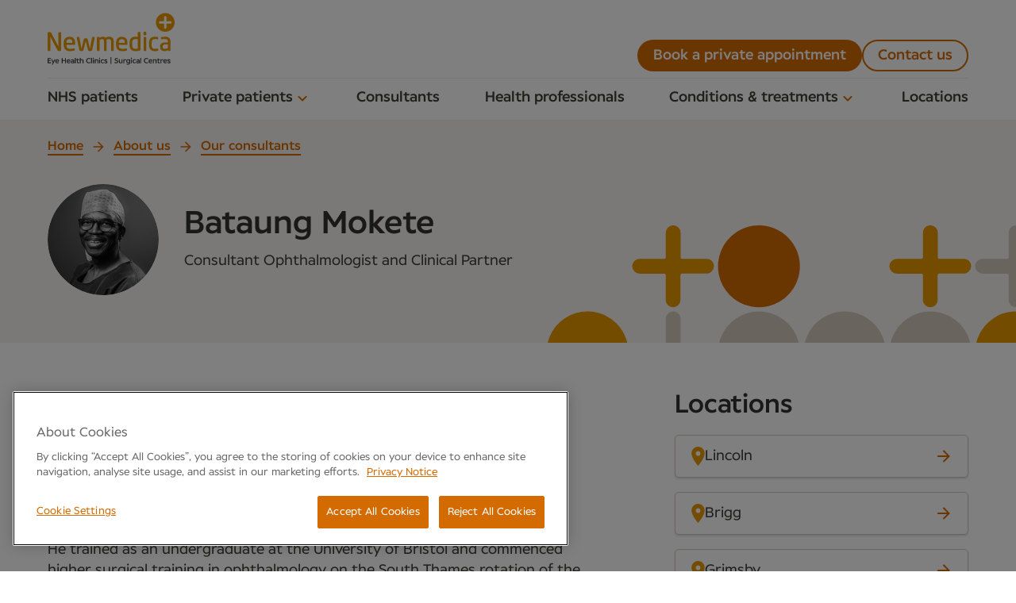

--- FILE ---
content_type: text/html; charset=UTF-8
request_url: https://www.newmedica.co.uk/about/our-consultants/bataung-mokete/
body_size: 6816
content:

<!DOCTYPE html>
<html lang="en" class="no-js ">
	<head>
										
	<title>Bataung Mokete - Eye Care Consultant | Newmedica</title>
	
	<meta property="fb:app_id" content="">
	<meta property="og:url" content="https://www.newmedica.co.uk/about/our-consultants/bataung-mokete/">
	<meta property="og:type" content="website">
	<meta property="og:title" content="Bataung Mokete - Eye Care Consultant | Newmedica">
	<meta property="og:image" content="">
	<meta property="og:image:width" content="1200">
	<meta property="og:image:height" content="630">
	<meta property="og:description" content="">
	<meta property="og:site_name" content="Newmedica">
	<meta property="og:locale" content="en_GB">
	<meta property="og:locale:alternate" content="en_GB">
	
	<meta name="twitter:card" content="summary_large_image">
	<meta name="twitter:site" content="">
	<meta name="twitter:url" content="https://www.newmedica.co.uk/about/our-consultants/bataung-mokete/">
	<meta name="twitter:title" content="Bataung Mokete - Eye Care Consultant | Newmedica">
	<meta name="twitter:description" content="">
	<meta name="twitter:image" content="">

	
	<link rel="home" href="https://www.newmedica.co.uk/">
	<link rel="canonical" href="https://www.newmedica.co.uk/about/our-consultants/bataung-mokete/">
				<meta charset="utf-8">
<meta name="viewport" content="width=device-width,initial-scale=1">
<link rel="apple-touch-icon" sizes="180x180" href="/apple-touch-icon.png">
<link rel="icon" type="image/png" sizes="32x32" href="/favicon-32x32.png">
<link rel="icon" type="image/png" sizes="16x16" href="/favicon-16x16.png">
		<link rel="manifest" href="/site.webmanifest">
<meta name="msapplication-TileColor" content="#bf5413">
<link href="/theme/dist/css/newmedica.min.css?v=248" rel="stylesheet">
	<script>window.dataLayer = window.dataLayer || [];</script>
<!-- Google Tag Manager -->                             
<script>(function(w,d,s,l,i){w[l]=w[l]||[];w[l].push({'gtm.start': new Date().getTime(),event:'gtm.js'});var f=d.getElementsByTagName(s)[0], j=d.createElement(s),dl=l!='dataLayer'?'&l='+l:'';j.async=true;j.src='https://www.googletagmanager.com/gtm.js?id='+i+dl;f.parentNode.insertBefore(j,f); })(window,document,'script','dataLayer','GTM-KN2G8FM');</script>
<!-- End Google Tag Manager -->	</head>
	<body>
		<!-- Google Tag Manager (noscript) -->
<noscript>
	<iframe src="https://www.googletagmanager.com/ns.html?id=GTM-KN2G8FM" height="0" width="0" style="display:none;visibility:hidden"></iframe>
</noscript>
<!-- End Google Tag Manager (noscript) -->		<button class="skip-nav">Skip navigation</button>

		<header id="header"><div class="container is-wide has-borderless-links"><a href="/" class="newmedica-logo"><img src="/theme/dist/img/logos/newmedica-logo.svg" alt="Newmedica"></a><a href="/clinics/" class="mobile-location is-hidden-desktop" aria-label="Locations"><span class="icon is-medium is-ginger"><svg width="24" height="24" viewBox="0 0 24 24" fill="none" xmlns="http://www.w3.org/2000/svg"><path d="M12 2C8.13 2 5 5.13 5 9C5 14.25 12 22 12 22C12 22 19 14.25 19 9C19 5.13 15.87 2 12 2ZM7 9C7 6.24 9.24 4 12 4C14.76 4 17 6.24 17 9C17 11.88 14.12 16.19 12 18.88C9.92 16.21 7 11.85 7 9Z" fill="#D46B00"/><path d="M12 11.5C13.3807 11.5 14.5 10.3807 14.5 9C14.5 7.61929 13.3807 6.5 12 6.5C10.6193 6.5 9.5 7.61929 9.5 9C9.5 10.3807 10.6193 11.5 12 11.5Z" fill="#D46B00"/></svg></span></a><button class="mobile-nav-toggle is-hidden-desktop" aria-label="Menu"><span class="icon is-medium is-white"><svg width="24" height="24" viewBox="0 0 24 24" fill="none" xmlns="http://www.w3.org/2000/svg"><path d="M4 18H20C20.55 18 21 17.55 21 17C21 16.45 20.55 16 20 16H4C3.45 16 3 16.45 3 17C3 17.55 3.45 18 4 18ZM4 13H20C20.55 13 21 12.55 21 12C21 11.45 20.55 11 20 11H4C3.45 11 3 11.45 3 12C3 12.55 3.45 13 4 13ZM3 7C3 7.55 3.45 8 4 8H20C20.55 8 21 7.55 21 7C21 6.45 20.55 6 20 6H4C3.45 6 3 6.45 3 7Z" fill="#D46B00"/></svg></span></button><div class="nav-wrapper"><nav class="is-primary" aria-label="Primary"><ul><li><a href="/nhs-patients/">NHS patients</a></li><li class="has-dropdown-nav" tabindex="0"><a href="/private-patient-treatment-at-newmedica/" class="icon-text" tabindex="-1"><span>Private patients</span><span class="icon is-ginger is-chevron is-medium"><svg width="24" height="24" viewBox="0 0 24 24" fill="none" xmlns="http://www.w3.org/2000/svg"><path d="M15.8805 9.29L12.0005 13.17L8.12047 9.29C7.73047 8.9 7.10047 8.9 6.71047 9.29C6.32047 9.68 6.32047 10.31 6.71047 10.7L11.3005 15.29C11.6905 15.68 12.3205 15.68 12.7105 15.29L17.3005 10.7C17.6905 10.31 17.6905 9.68 17.3005 9.29C16.9105 8.91 16.2705 8.9 15.8805 9.29Z" fill="#D46B00"/></svg></span></a><ul class="dropdown-nav has-links-font-regular"><li class="is-hidden-desktop"><a href="/private-patient-treatment-at-newmedica/">View</a></li><li><a href="/private-cataract-care/">Private cataracts</a></li><li><a href="/private-patients/">Private treatment</a></li><li><a href="/private-patients/private-referrals/">Private referrals</a></li><li><a href="/private-patients/finance/">Finance</a></li></ul></li><li class="consultants"><a href="/about/our-consultants/">Consultants</a></li><li><a href="/health-proffesionals/">Health professionals</a></li><li class="has-dropdown-nav" tabindex="0"><a href="/conditions/" class="icon-text" tabindex="-1"><span>Conditions &amp; treatments</span><span class="icon is-ginger is-chevron is-medium"><svg width="24" height="24" viewBox="0 0 24 24" fill="none" xmlns="http://www.w3.org/2000/svg"><path d="M15.8805 9.29L12.0005 13.17L8.12047 9.29C7.73047 8.9 7.10047 8.9 6.71047 9.29C6.32047 9.68 6.32047 10.31 6.71047 10.7L11.3005 15.29C11.6905 15.68 12.3205 15.68 12.7105 15.29L17.3005 10.7C17.6905 10.31 17.6905 9.68 17.3005 9.29C16.9105 8.91 16.2705 8.9 15.8805 9.29Z" fill="#D46B00"/></svg></span></a><ul class="dropdown-nav has-links-font-regular"><li class="is-hidden-desktop"><a href="/conditions/">View all</a></li><li><a href="/conditions/age-related-macular-degeneration/">Age-related macular degeneration</a></li><li><a href="/conditions/cataracts/">Cataracts</a></li><li><a href="/conditions/epiretinal-membrane-condition-and-surgery/">Epiretinal membrane</a></li><li><a href="/conditions/eyelid-and-tear-duct/">Eyelid and tear duct</a></li><li><a href="/conditions/glaucoma/">Glaucoma</a></li><li><a href="/conditions/macular-hole/">Macular hole</a></li><li><a href="/conditions/oct-scan/">OCT scan</a></li><li><a href="/conditions/ocular-hypertension/">Ocular hypertension</a></li><li><a href="/conditions/refractive-lens-exchange/">Refractive lens exchange</a></li><li><a href="/conditions/vitreoretinal-surgery-vr/">Vitreoretinal surgery (VR)</a></li><li><a href="/conditions/vitreous-floaters/">Vitreous floaters</a></li><li><a href="/conditions/yag-laser-treatment/">YAG laser treatment</a></li></ul></li><li><a href="/clinics/">Locations</a></li></ul></nav><nav class="is-secondary" aria-label="Secondary"><ul><li class=""><a href="/book/" class="button is-primary">Book a private appointment</a></li><li class=""><a href="/contact-us/" class="button is-secondary">Contact us</a></li></ul></nav></div><div class="mobile-nav-underlay" style="display: none;"></div></div></header>
			

		<main id="main" data-id="12155">
				
												
	


	
<section data-type="hero" data-id="12156" class="
	
	
	
	
	is-consultant
	has-background-mink has-text-dark
	">
	<div class="container is-wide">
					<nav class="breadcrumbs		" aria-label="Breadcrumbs">
											<span class="icon-text">
				<a href="/">Home</a>
			</span>
			

													<span class="icon-text">
				<span class="icon" aria-hidden="true">
					<svg width="24" height="24" viewBox="0 0 24 24" fill="none" xmlns="http://www.w3.org/2000/svg">
<path d="M5 13H16.17L11.29 17.88C10.9 18.27 10.9 18.91 11.29 19.3C11.68 19.69 12.31 19.69 12.7 19.3L19.29 12.71C19.68 12.32 19.68 11.69 19.29 11.3L12.71 4.7C12.32 4.31 11.69 4.31 11.3 4.7C10.91 5.09 10.91 5.72 11.3 6.11L16.17 11H5C4.45 11 4 11.45 4 12C4 12.55 4.45 13 5 13Z" fill="#D46B00"/>
</svg>
				</span>
				<a href="/about/">About us</a>
			</span>
			
												<span class="icon-text">
				<span class="icon" aria-hidden="true">
					<svg width="24" height="24" viewBox="0 0 24 24" fill="none" xmlns="http://www.w3.org/2000/svg">
<path d="M5 13H16.17L11.29 17.88C10.9 18.27 10.9 18.91 11.29 19.3C11.68 19.69 12.31 19.69 12.7 19.3L19.29 12.71C19.68 12.32 19.68 11.69 19.29 11.3L12.71 4.7C12.32 4.31 11.69 4.31 11.3 4.7C10.91 5.09 10.91 5.72 11.3 6.11L16.17 11H5C4.45 11 4 11.45 4 12C4 12.55 4.45 13 5 13Z" fill="#D46B00"/>
</svg>
				</span>
				<a href="/about/our-consultants/">Our consultants</a>
			</span>
			
			</nav>		
										<div class="consultant">
					<div class="image-wrapper is-round">
													<img src="https://assets.newmedica.co.uk/uploads/consultant-images/_consultantImage/Mr_Mokete.jpg" alt="">
											</div>
					<div class="text">
						<h1 class="heading is-1 has-boost">Bataung Mokete</h1>
													<p>Consultant Ophthalmologist and Clinical Partner</p>
											</div>
				</div>
				</div>
</section>																						<section class="container is-wide has-background-plain has-text-dark">
						<div class="columns is-2to1 has-no-gap-mobile has-large-gap-desktop">
							<div class="column has-paddingless-containers">
								<section data-type="superWysiwyg" data-id="12157" class="has-background-plain has-text-dark">
	<div class="wysiwyg has-loose-headings">
		<div class="container is-wide">
							<div class="columns
								">
																									<div class="block">
								<h2 class="heading is-2 has-divider">About</h2><p>Mr Bataung Mokete has been a consultant ophthalmologist in Leeds since 2009, specialising in medical and surgical diseases of the retina, vitreous, and macula.</p><p>He trained as an undergraduate at the University of Bristol and commenced higher surgical training in ophthalmology on the South Thames rotation of the London Deanery in 2001. Between 2004 and 2005, he received advanced subspecialty training in medical retina at Moorfields at St George&rsquo;s Hospital. He then undertook fellowship training in vitreoretinal surgery at the Sussex Eye Hospital, followed by a further fellowship at St Thomas' Hospital in London, where he gained experience in the management of complex vitreoretinal conditions.</p><p>The medical retina aspects of Mr Mokete&rsquo;s practice include the management of retinal conditions such as age-related macular degeneration, diabetic retinopathy and its complications, and retinal vein occlusions.</p><p>His vitreoretinal practice includes conventional and vitrectomy management of retinal detachment, as well as epiretinal membranes, traction, <a href="/conditions/macular-hole/">macular holes</a>, flashers, <a href="/conditions/vitreous-floaters/">eye floaters</a>, and the complications of cataract surgery. Mr Mokete also performs routine and complex cataract surgery using modern techniques and lenses.</p>
							</div>
																						</div>
					</div>
	</div>
</section>							</div>
							<div class="column">
								<section class="pt-0-mobile has-loose-headings">
																			<div class="block is-double-tablet-up">
											<h2 class="heading is-2">Locations</h2>
											<div class="boxes">
																									<a class="box is-link has-multiple-icons" href="/clinics/lincoln/">
														<span class="icon is-medium is-orange is-auto has-boost is-pin-mini">			<svg xmlns="http://www.w3.org/2000/svg" width="11.2" height="16" xml:space="preserve" overflow="visible"><path d="M5.6 0C2.5 0 0 2.5 0 5.6 0 9.8 5.6 16 5.6 16s5.6-6.2 5.6-10.4C11.2 2.5 8.7 0 5.6 0zm0 7.72c-1.1 0-2-.9-2-2s.9-2 2-2 2 .9 2 2a2 2 0 0 1-2 2z" fill="#d5cabf"/></svg>	</span>
														<p>Lincoln</p>
														<span class="icon is-medium is-ginger">			<svg width="24" height="24" viewBox="0 0 24 24" fill="none" xmlns="http://www.w3.org/2000/svg">
<path d="M5 13H16.17L11.29 17.88C10.9 18.27 10.9 18.91 11.29 19.3C11.68 19.69 12.31 19.69 12.7 19.3L19.29 12.71C19.68 12.32 19.68 11.69 19.29 11.3L12.71 4.7C12.32 4.31 11.69 4.31 11.3 4.7C10.91 5.09 10.91 5.72 11.3 6.11L16.17 11H5C4.45 11 4 11.45 4 12C4 12.55 4.45 13 5 13Z" fill="#D46B00"/>
</svg>
	</span>
													</a>
																									<a class="box is-link has-multiple-icons" href="/clinics/brigg/">
														<span class="icon is-medium is-orange is-auto has-boost is-pin-mini">			<svg xmlns="http://www.w3.org/2000/svg" width="11.2" height="16" xml:space="preserve" overflow="visible"><path d="M5.6 0C2.5 0 0 2.5 0 5.6 0 9.8 5.6 16 5.6 16s5.6-6.2 5.6-10.4C11.2 2.5 8.7 0 5.6 0zm0 7.72c-1.1 0-2-.9-2-2s.9-2 2-2 2 .9 2 2a2 2 0 0 1-2 2z" fill="#d5cabf"/></svg>	</span>
														<p>Brigg</p>
														<span class="icon is-medium is-ginger">			<svg width="24" height="24" viewBox="0 0 24 24" fill="none" xmlns="http://www.w3.org/2000/svg">
<path d="M5 13H16.17L11.29 17.88C10.9 18.27 10.9 18.91 11.29 19.3C11.68 19.69 12.31 19.69 12.7 19.3L19.29 12.71C19.68 12.32 19.68 11.69 19.29 11.3L12.71 4.7C12.32 4.31 11.69 4.31 11.3 4.7C10.91 5.09 10.91 5.72 11.3 6.11L16.17 11H5C4.45 11 4 11.45 4 12C4 12.55 4.45 13 5 13Z" fill="#D46B00"/>
</svg>
	</span>
													</a>
																									<a class="box is-link has-multiple-icons" href="/clinics/grimsby/">
														<span class="icon is-medium is-orange is-auto has-boost is-pin-mini">			<svg xmlns="http://www.w3.org/2000/svg" width="11.2" height="16" xml:space="preserve" overflow="visible"><path d="M5.6 0C2.5 0 0 2.5 0 5.6 0 9.8 5.6 16 5.6 16s5.6-6.2 5.6-10.4C11.2 2.5 8.7 0 5.6 0zm0 7.72c-1.1 0-2-.9-2-2s.9-2 2-2 2 .9 2 2a2 2 0 0 1-2 2z" fill="#d5cabf"/></svg>	</span>
														<p>Grimsby</p>
														<span class="icon is-medium is-ginger">			<svg width="24" height="24" viewBox="0 0 24 24" fill="none" xmlns="http://www.w3.org/2000/svg">
<path d="M5 13H16.17L11.29 17.88C10.9 18.27 10.9 18.91 11.29 19.3C11.68 19.69 12.31 19.69 12.7 19.3L19.29 12.71C19.68 12.32 19.68 11.69 19.29 11.3L12.71 4.7C12.32 4.31 11.69 4.31 11.3 4.7C10.91 5.09 10.91 5.72 11.3 6.11L16.17 11H5C4.45 11 4 11.45 4 12C4 12.55 4.45 13 5 13Z" fill="#D46B00"/>
</svg>
	</span>
													</a>
																							</div>
										</div>
																	</section>
							</div>
						</div>
					</section>
																										<section data-type="superWysiwyg" data-id="197562" class="has-background-plain has-text-dark">
	<div class="wysiwyg has-loose-headings">
		<div class="container is-wide">
							<div class="columns
								">
																									<div class="block">
								<h2 class="heading is-2 has-divider">Areas of expertise</h2><ul><li><p><a href="/conditions/cataracts/" target="_blank" rel="noopener noreferrer">Cataracts</a></p></li><li><p><a href="/conditions/vitreoretinal-surgery-vr/">Vitreoretinal Surgery</a></p></li></ul>
							</div>
																						</div>
					</div>
	</div>
</section>																										<section data-type="superWysiwyg" data-id="197564" class="has-background-plain has-text-dark">
	<div class="wysiwyg has-loose-headings">
		<div class="container is-wide">
							<div class="columns
								">
																									<div class="block">
								<h2 class="heading is-2 has-divider">Qualifications:</h2><p><strong>Education:</strong></p><ul><li><p>MB ChB 1992 University of Bristol</p></li></ul><p><strong>Memberships:</strong></p><ul><li><p>British Medical Association (BMA)</p></li><li><p>Royal College of Surgeons of Edinburgh (RCSEd)</p></li><li><p>British and Eire Association of Vitreoretinal Surgeons (BEAVRS)</p></li><li><p>European Association of Retina Specialists (Euretina)</p></li><li><p>American Society of Retina Specialists (ASRS)</p></li><li><p>American Academy of Ophthalmologists (AAO)</p></li></ul>
							</div>
																						</div>
					</div>
	</div>
</section>																										<section data-type="superWysiwyg" data-id="197566" class="has-background-plain has-text-dark">
	<div class="wysiwyg has-loose-headings">
		<div class="container is-wide">
							<div class="columns
								">
																									<div class="block">
								<h2 class="heading is-2 has-divider">Languages</h2><ul><li><p>English</p></li></ul>
							</div>
																						</div>
					</div>
	</div>
</section>																										<section data-type="superWysiwyg" data-id="197568" class="has-background-plain has-text-dark">
	<div class="wysiwyg has-loose-headings">
		<div class="container is-wide">
							<div class="columns
								">
																									<div class="block">
								<h2 class="heading is-2 has-divider">Registered with</h2>
<div class="buttons "><a target="_blank" href="https://www.gmc-uk.org/doctors/3617081" class="button is-primary">Member of the General Medical Council </a></div>
							</div>
																						</div>
					</div>
	</div>
</section>																										
<section data-type="pods" data-id="136583" class="has-background-plain has-text-dark">
	<div class="container">
		<div class="block is-half">
					<div class="pods" data-count="2">
												
		<div class="pod">
											<div class="box has-background-midnight has-text-light has-p-large is-shadowless is-borderless ">
											<h2 class="heading is-2">Contact Newmedica Brigg</h2>
																<div class="block is-half"><p>Call us: 01472 868522</p>
<p>Email us: <a href="mailto:neclincs@newmedica.co.uk">neclincs@newmedica.co.uk</a></p></div>
																			</div>
					</div>
												
		<div class="pod">
											<div class="box has-background-midnight has-text-light has-p-large is-shadowless is-borderless ">
											<h2 class="heading is-2">Contact Newmedica Grimsby</h2>
																<div class="block is-half"><p>Call us: 01472 868265</p>
<p>Email us: <a href="mailto:neclincs@newmedica.co.uk">neclincs@newmedica.co.uk</a></p></div>
																			</div>
					</div>
	</div>		</div>
			</div>
</section>																										
<section data-type="pods" data-id="197572" class="has-background-plain has-text-dark">
	<div class="container">
		<div class="block is-half">
				<div class="pods" data-count="1">
												
		<div class="pod">
											<div class="box has-background-midnight has-text-light has-p-large is-shadowless is-borderless ">
											<h2 class="heading is-2">Contact Newmedica Lincoln</h2>
																<div class="block is-half"><p>Call us: 01472 728018</p>
<p>Email us: <a href="mailto:neclincs@newmedica.co.uk">neclincs@newmedica.co.uk</a></p></div>
																			</div>
					</div>
	</div>		</div>
			</div>
</section>																										<section data-type="referral" data-id="197574" class="has-background-plain has-text-dark">
	<div class="container is-wide">
		<div class="columns has-centered-items is-1to1point1">
			<div class="block">
				<div class="block is-half-mobile">
					<h2 class="heading is-2">Getting referred to Newmedica</h2>
				</div>
				<div class="block is-half-mobile">
					<p>If you think you have an eye condition, you should see your optician or GP for a detailed assessment. They’ll go through all the options available and tell you where you can have your treatment.</p><p>The referral process will differ slightly depending on whether you want to be an NHS or private patient. You’ll find all the information you need on our NHS and private patient pages.</p>
				</div>
				<div class="block">
											<div class="icon-text">
							<span class="icon is-medium is-ginger">
											<svg width="24" height="24" viewBox="0 0 24 24" fill="none" xmlns="http://www.w3.org/2000/svg">
<path d="M12 2C6.48 2 2 6.48 2 12C2 17.52 6.48 22 12 22C17.52 22 22 17.52 22 12C22 6.48 17.52 2 12 2ZM12 17C11.45 17 11 16.55 11 16V12C11 11.45 11.45 11 12 11C12.55 11 13 11.45 13 12V16C13 16.55 12.55 17 12 17ZM13 9H11V7H13V9Z" fill="#D46B00"/>
</svg>
	
							</span>
							<p>Are you a health care professional? <br class="is-hidden-mobile">Find out <a href="/health-professionals/how-to-refer/">how to refer a patient</a>.</p>
						</div>
									</div>
			</div>
			<div class="block">
				<div class="pods">
					<div class="pod">
						<div class="box has-background-plain has-text-dark has-p-medium has-pattern-vertical">
	<h3 class="heading is-3">NHS patients</h3>
	<p>Learn more about our NHS services <br class="is-hidden-touch">and how you can be referred.</p>
	<a href="/nhs-patients/" class="button is-primary">Read more</a>
</div>					</div>
										 											<div class="pod">
							<div class="box has-background-midnight has-text-light has-p-medium has-pattern-vertical">
	<h3 class="heading is-3">Private patients</h3>
	<p>Find details about our private <br class="is-hidden-touch">options and how to get started.</p>
	<div class="is-flex-row is-flex-column-touch">
		<a href="/private-patients/private-referrals/" class="button is-primary">Read more</a>
		<p>Self-referring? Call <a href="tel:08004096792">0800&nbsp;4096&nbsp;792</a></p>
	</div>
</div>						</div>
									</div>
			</div>
		</div>
	</div>
</section>														
<section data-type="doctifyWidget" data-id="doctifyWidget" class="has-background-plain has-text-dark">
	<div class="container is-wide">
		<div class="block">
			<iframe id="0wnawkqn" class="doctify-widget" src="https://www.doctify.com/wv2/average-carousel-rating-widget?containerId=0wnawkqn&dotsArrowsColor=4C5870&language=en&profileType=specialist&slugs=dr-bataung-mokete&tenantId=athena-uk&theme=transparent&widgetName=average-carousel-rating-widget" width="100%" frameborder="0" scrolling="no" name="average-carousel-rating-widget">Browser doesn't support frames</iframe>
			<script type="text/javascript" src="https://www.doctify.com/wv2/doctify-widget-autoresize-plugin.js?tenantId=athena-uk&widgetName=average-carousel-rating-widget&containerId=0wnawkqn"></script>
		</div>
	</div>
</section>			

		</main>

		<footer id="footer"><div class="container is-wide"><div class="footer-links block has-transparent-border-links has-white-links"><div class="columns"><div class="column"><h2>Explore</h2><ul><li><a href="/about/">About us</a></li><li><a href="/private-patients/">Private patients</a></li><li><a href="/health-professionals/how-to-refer/">Health professionals</a></li><li><a href="/conditions/">Conditions &amp; treatments</a></li><li><a href="/clinics/">Locations</a></li><li><a href="/working-with-the-nhs/">Working with the NHS</a></li><li><a href="/cqc-regulated-service/">CQC regulated service</a></li></ul></div><div class="column"><h2>About</h2><ul><li><a href="/faqs/">Help &amp; FAQs</a></li><li><a href="/patient-stories/">Patient stories</a></li><li><a href="/careers/">Careers</a></li><li><a href="/news/">News</a></li><li><a href="/carbon-reduction-plan/">Carbon reduction plan</a></li><li><a href="/contact-us/">Contact us</a></li><li><a href="/safeguarding-statement/">Safeguarding statement</a></li><li><a href="/partner-with-newmedica/">Partner with Newmedica</a></li><li><a href="/visiting-newmedica/">Visiting Newmedica</a></li></ul></div><div class="column"><h2>Legal</h2><ul><li><a href="https://www.newmedica.co.uk/quality-account" target="_blank" rel="noopener">Quality account</a></li><li><a href="https://assets.newmedica.co.uk/uploads/pdf/referral-guides/POL-GOV-04-Policy-for-Mental-Capacity-1.pdf" target="_blank" rel="noopener">Mental capacity policy</a></li><li><a href="/statement-of-formulary/">Statement of formulary</a></li><li><a href="/complaints/">Complaints</a></li><li><a href="/privacy-notice/">Privacy notice</a></li><li><a href="/accessibility/">Accessibility statement</a></li><li><a href="/modern-slavery-statement/">Modern slavery statement</a></li><li><a href="https://assets.newmedica.co.uk/uploads/pdf/POL-%20CLI%2015%20Policy%20for%20Patient%20Access%20v2.pdf" target="_blank" rel="noopener">Policy for patient access</a></li><li><a href="/patient-safety/">Patient safety</a></li><li><a href="https://assets.newmedica.co.uk/uploads/pdf/referral-guides/POL-GOV-21-Policy-for-Consent-1.pdf" target="_blank" rel="noopener">Consent capacity policy</a></li><li><a href="https://assets.newmedica.co.uk/uploads/pdf/Newmedica-Invoice-Payment-Action-Plan-July-2025.pdf" target="_blank" rel="noopener">Payment action plan</a></li></ul></div></div></div><div class="footer-logos block has-borderless-links"><a class="no-icon-after" href="https://www.cqc.org.uk" target="_blank"><img loading="lazy" src="/theme/dist/img/logos/care-quality-commission-logo.svg" alt="Care Quality Commission"></a><a class="has-white-panel no-icon-after" href="https://cyberessentials.online/cyber-essentials-plus" target="_blank"><img loading="lazy" src="/theme/dist/img/logos/cyber-essentials-plus-logo.png" alt="Cyber Essentials Plus"></a></div><div class="footer-social-icons block has-borderless-links"><a class="no-icon-after" target="_blank" href="https://twitter.com/NewmedicaEyes" aria-label="Twitter"><span class="icon is-medium"><svg xmlns="http://www.w3.org/2000/svg" data-name="Layer 1" viewBox="0 0 23.48 24"><path d="M13.98 10.16 22.72 0h-2.07l-7.59 8.82L6.99 0H0l9.17 13.34L0 24h2.07l8.02-9.32 6.4 9.32h6.99l-9.51-13.84Zm-2.84 3.3-.93-1.33L2.82 1.56H6l5.96 8.53.93 1.33 7.75 11.09h-3.18l-6.33-9.05Z" fill="white"/></svg></span></a><a class="no-icon-after" target="_blank" href="https://www.linkedin.com/company/newmedica" aria-label="LinkedIn"><span class="icon is-medium"><svg width="24" height="24" viewBox="0 0 24 24" fill="none" xmlns="http://www.w3.org/2000/svg"><path d="M20.447 20.452H16.893V14.883C16.893 13.555 16.866 11.846 15.041 11.846C13.188 11.846 12.905 13.291 12.905 14.785V20.452H9.351V9H12.765V10.561H12.811C13.288 9.661 14.448 8.711 16.181 8.711C19.782 8.711 20.448 11.081 20.448 14.166V20.452H20.447ZM5.337 7.433C4.193 7.433 3.274 6.507 3.274 5.368C3.274 4.23 4.194 3.305 5.337 3.305C6.477 3.305 7.401 4.23 7.401 5.368C7.401 6.507 6.476 7.433 5.337 7.433ZM7.119 20.452H3.555V9H7.119V20.452ZM22.225 0H1.771C0.792 0 0 0.774 0 1.729V22.271C0 23.227 0.792 24 1.771 24H22.222C23.2 24 24 23.227 24 22.271V1.729C24 0.774 23.2 0 22.222 0H22.225Z" fill="white"/></svg></span></a><a class="no-icon-after" target="_blank" href="https://www.facebook.com/NewmedicaUK" aria-label="Facebook"><span class="icon is-medium"><svg width="24" height="24" viewBox="0 0 24 24" fill="none" xmlns="http://www.w3.org/2000/svg"><path d="M24 12.0732C24 5.44624 18.627 0.0732422 12 0.0732422C5.373 0.0732422 0 5.44624 0 12.0732C0 18.0632 4.388 23.0272 10.125 23.9272V15.5422H7.078V12.0722H10.125V9.43024C10.125 6.42324 11.917 4.76124 14.658 4.76124C15.97 4.76124 17.344 4.99624 17.344 4.99624V7.94924H15.83C14.339 7.94924 13.874 8.87424 13.874 9.82324V12.0732H17.202L16.67 15.5432H13.874V23.9282C19.612 23.0272 24 18.0622 24 12.0732Z" fill="white"/></svg></span></a></div><div class="footer-text block"><p>Forum 6, the Forum Parkway, Parkway, Fareham, PO15&nbsp;7PA</p><p>&copy; Newmedica 2026</p></div></div></footer>

		<script src="/theme/dist/js/vendor/jquery-3.6.0.min.js"></script>
<script src="/theme/dist/js/vendor/flickity.pkgd.min.js"></script>
<script src="/theme/dist/js/vendor/blazy.182.min.js"></script>
<script src="/theme/dist/js/newmedica.min.js?v=248"></script>
			<script src="/theme/dist/js/vendor/jquery.validate.min.js"></script>
		<script src="https://cdn-ukwest.onetrust.com/scripttemplates/otSDKStub.js" type="text/javascript" charset="UTF-8" data-domain-script="018e6676-3ab9-7272-93a8-cb7a3aafe153"></script>
<script type="text/javascript">function OptanonWrapper() { }</script><script>
  (function(i,n,f,t,y,x,z) {
    y=i._its=function(){return y.queue.push(arguments)};y.version='2.0';y.queue=[];z=n.createElement(f);z.async=!0;z.src=t;x=n.getElementsByTagName(f)[0];x.parentNode.insertBefore(z,x)})(window, document,'script','https://script.infinity-tracking.com/infinitytrack.js?i=18133');
  window._its('init', '18133');
  window._its('track');
</script><script>
    (function(h,o,t,j,a,r){
        h.hj=h.hj||function(){(h.hj.q=h.hj.q||[]).push(arguments)};
        h._hjSettings={hjid:579107,hjsv:6};
        a=o.getElementsByTagName('head')[0];
        r=o.createElement('script');r.async=1;
        r.src=t+h._hjSettings.hjid+j+h._hjSettings.hjsv;
        a.appendChild(r);
    })(window,document,'https://static.hotjar.com/c/hotjar-','.js?sv=');
</script>
		<div class="page-overlay" style="display: none;"></div>
	</body>
</html><!-- Cached by Blitz on 2026-01-13T17:06:38+00:00 -->

--- FILE ---
content_type: text/css; charset=UTF-8
request_url: https://www.newmedica.co.uk/theme/dist/css/newmedica.min.css?v=248
body_size: 15521
content:
@charset "UTF-8";html{--responsiveGridGap:10px;--headerHeight:90px}@media (min-width:768px){html{--responsiveGridGap:20px}}@media (min-width:1024px){html{--headerHeight:152px}}html.has-header-progress{--headerHeight:153px}@media (min-width:768px){html.has-header-progress{--headerHeight:161px}}@media (min-width:1024px){html.has-header-progress{--headerHeight:177px}}html.has-header-simple{--headerHeight:83px}@media (min-width:768px){html.has-header-simple{--headerHeight:87px}}@media (min-width:1024px){html.has-header-simple{--headerHeight:103px}}html.has-header-none{--headerHeight:0}*,:after,:before{box-sizing:border-box}*{margin:0}body{line-height:1.5;-webkit-font-smoothing:antialiased}canvas,img,picture,svg,video{display:block;max-width:100%}button,input,select,textarea{font:inherit}h1,h2,h3,h4,h5,h6,p{overflow-wrap:break-word}body{padding-top:var(--headerHeight);overflow-x:hidden}#adminbar,body.onetrust-hidden #onetrust-consent-sdk{display:none}.skip-nav{background:#ccc;color:#3e3e3c;border-radius:5px;border:0;padding:1rem;text-decoration:none;z-index:10;position:fixed;top:-70px;left:10px;transition:top .3s ease}.skip-nav:focus{top:10px}.b-lazy{transition:opacity .7s;filter:alpha(opacity=0);opacity:0}.b-lazy.b-loaded{filter:alpha(opacity=100);opacity:1}hr{margin:1rem 0;border:1px solid #d5cabf}code{background:#eee;border:1px solid #ccc;border-radius:5px;color:#d40000;padding:0 .4rem;margin-bottom:1em;display:inline-block;font-size:14px;font-weight:700}.page-overlay{position:fixed;width:100%;height:100%;top:0;left:0;z-index:8;background:rgba(0,0,0,.3)}.page-overlay .close{position:absolute;top:15px;right:15px;cursor:pointer}.container{width:100%;max-width:830px;margin:0 auto;padding:0 16px;position:relative}@media (min-width:400px){.container{padding:0 30px}}@media (min-width:768px){.container.is-wide{max-width:1000px}}@media (min-width:1024px){.container.is-wide{max-width:1220px}}.container.is-full{max-width:100%}@font-face{font-display:swap;font-family:Newmedica Regular;src:url(/theme/dist/fonts/Newmedica-Regular.woff2) format("woff2"),url(/theme/dist/fonts/Newmedica-Regular.woff) format("woff")}@font-face{font-display:swap;font-family:Newmedica Regular;font-weight:500;src:url(/theme/dist/fonts/Newmedica-Medium.woff2) format("woff2"),url(/theme/dist/fonts/Newmedica-Medium.woff) format("woff")}@font-face{font-display:swap;font-family:Newmedica Medium;src:url(/theme/dist/fonts/Newmedica-Medium.woff2) format("woff2"),url(/theme/dist/fonts/Newmedica-Medium.woff) format("woff")}@font-face{font-display:swap;font-family:Newmedica Bold;src:url(/theme/dist/fonts/Newmedica-Bold.woff2) format("woff2"),url(/theme/dist/fonts/Newmedica-Bold.woff) format("woff")}@font-face{font-display:swap;font-family:Newmedica Light;src:url(/theme/dist/fonts/Newmedica-Light.woff2) format("woff2"),url(/theme/dist/fonts/Newmedica-Light.woff) format("woff")}html{font-size:16px}@media (min-width:768px){html{font-size:18px}}body{font-family:Newmedica Regular,sans-serif;color:#3e3e3c}strong{font-family:Newmedica Medium,sans-serif;font-weight:400}q{display:block}.heading,h1,h2,h3,h4,h5,h6{color:#333;font-size:1rem;line-height:1.45;font-weight:400;margin-bottom:1rem;text-wrap:pretty}.heading:last-child,h1:last-child,h2:last-child,h3:last-child,h4:last-child,h5:last-child,h6:last-child{margin-bottom:0}.has-loose-headings .heading,.wysiwyg.has-loose-headings h1,.wysiwyg.has-loose-headings h2,.wysiwyg.has-loose-headings h3,.wysiwyg.has-loose-headings h4{margin-bottom:1rem}.has-loose-headings .heading:last-child,.wysiwyg.has-loose-headings h1:last-child,.wysiwyg.has-loose-headings h2:last-child,.wysiwyg.has-loose-headings h3:last-child,.wysiwyg.has-loose-headings h4:last-child{margin-bottom:0}.heading,.wysiwyg h1,.wysiwyg h2,.wysiwyg h3,.wysiwyg h4{font-family:Newmedica Medium,sans-serif;margin-bottom:.35em}.heading.has-divider,.wysiwyg h1.has-divider,.wysiwyg h2.has-divider,.wysiwyg h3.has-divider,.wysiwyg h4.has-divider{position:relative;padding-bottom:.8em;margin-bottom:1.2em}.heading.has-divider:after,.wysiwyg h1.has-divider:after,.wysiwyg h2.has-divider:after,.wysiwyg h3.has-divider:after,.wysiwyg h4.has-divider:after{content:"";display:block;width:100px;height:10px;background:#e99900;border-radius:10px;position:absolute;top:calc(100% - 10px)}@media (min-width:768px){.heading.has-divider,.wysiwyg h1.has-divider,.wysiwyg h2.has-divider,.wysiwyg h3.has-divider,.wysiwyg h4.has-divider{padding-bottom:.7em;margin-bottom:1em}}.heading.has-divider.has-text-center:after,.wysiwyg h1.has-divider.has-text-center:after,.wysiwyg h2.has-divider.has-text-center:after,.wysiwyg h3.has-divider.has-text-center:after,.wysiwyg h4.has-divider.has-text-center:after{left:50%;transform:translateX(-50%)}@media (max-width:767px){.wysiwyg.has-smaller-headings .has-divider{padding-bottom:1em}}.wysiwyg.has-smaller-headings .has-divider:after{width:76px;height:7px}.wysiwyg h1,.wysiwyg h2,.wysiwyg h3,.wysiwyg h4{margin-top:2rem}.wysiwyg h1:first-child,.wysiwyg h2:first-child,.wysiwyg h3:first-child,.wysiwyg h4:first-child{margin-top:0}.heading.is-1,.wysiwyg h1{font-size:24px;line-height:28px}@media (min-width:768px){.heading.is-1,.wysiwyg h1{font-size:40px;line-height:47px;text-wrap:balance}}.heading.is-1.has-boost,.wysiwyg h1.has-boost{font-size:32px;line-height:38px}@media (min-width:768px){.heading.is-1.has-boost,.wysiwyg h1.has-boost{font-size:40px;line-height:47px}}@media (min-width:768px) and (max-width:1023px){.heading.is-1.is-reduced-tablet,.wysiwyg h1.is-reduced-tablet{font-size:32px;line-height:38px}}.heading.is-2,.wysiwyg h2{font-size:24px;line-height:28px}@media (min-width:768px){.heading.is-2,.wysiwyg h2{font-size:32px;line-height:38px}}.heading.is-3,.wysiwyg.has-smaller-headings h2,.wysiwyg h3,section[data-type=superWysiwyg] .columns .pod .heading.is-2{font-size:18px;line-height:23px}@media (min-width:768px){.heading.is-3,.wysiwyg.has-smaller-headings h2,.wysiwyg h3,section[data-type=superWysiwyg] .columns .pod .heading.is-2{font-size:24px;line-height:32px}.heading.is-3.is-smaller-tablet-up,.wysiwyg.has-smaller-headings h2.is-smaller-tablet-up,.wysiwyg h3.is-smaller-tablet-up,section[data-type=superWysiwyg] .columns .pod .heading.is-2.is-smaller-tablet-up{font-size:20px;line-height:26px}}.heading.is-4,.wysiwyg.has-smaller-headings h3,.wysiwyg h4{font-size:16px;line-height:22px}@media (min-width:768px){.heading.is-4,.wysiwyg.has-smaller-headings h3,.wysiwyg h4{font-size:18px;line-height:24px}}#main h1,#main h2,#main h3,#main h4{scroll-margin-top:calc(var(--headerHeight) + 2.5rem)}@media (min-width:1024px){#main h1,#main h2,#main h3,#main h4{scroll-margin-top:calc(var(--headerHeight) + 3.333rem)}}.subheading{font-family:Newmedica Light,sans-serif;margin-bottom:.75em;font-size:20px;line-height:28px}.subheading:last-child{margin-bottom:0}@media (min-width:768px){.subheading{font-size:24px;line-height:36px}}p{font-size:1rem;line-height:1.45;margin-bottom:1rem}p:last-child{margin-bottom:0}p.has-error{color:#d40000;font-family:Newmedica Medium,sans-serif}p.is-small{font-size:14px;line-height:1.5}p.has-boost{font-size:18px;line-height:24px;margin-bottom:1.3em}@media (min-width:768px){p.has-boost{font-size:20px;line-height:28px}}span.is-small{font-size:14px;line-height:1.5}ol,ul{padding-left:1.1rem;margin-bottom:1.3rem}ol:last-child,ul:last-child{margin-bottom:0}ul{list-style:disc}ul.is-ticks{list-style:none;padding:0}ul.is-ticks li{display:grid;grid-template:1fr/32px 1fr}ul.is-ticks li:before{content:"";display:block;width:20px;height:20px;position:relative;top:2px;background:url(/theme/dist/img/icons/tick-ball-outlined.svg);background-size:cover}li{line-height:1.4em;margin-bottom:.7rem}li:last-child{margin-bottom:0}li.contains-list{list-style:none}.indentation{position:relative;padding-left:1.8rem}.indentation:before{content:"";display:block;position:absolute;top:4px;left:0;width:10px;height:calc(100% - 8px);border-radius:30px;background:#d46b00}.indentation.has-tan-bar:before{background:#d5cabf}@media (min-width:768px){.indentation{padding-left:2.3rem}}blockquote{background:#fff;padding:1.5rem;border-radius:5px}blockquote p:before{content:open-quote}blockquote p:after{content:close-quote}blockquote cite{font-style:normal;font-family:Newmedica Medium,sans-serif}blockquote cite:before{content:"— "}section.has-background-plain blockquote{background:#f7f4f2}.callout{position:relative;padding:1rem 1.8rem}.callout:before{content:"";display:block;position:absolute;top:4px;left:0;width:10px;height:calc(100% - 8px);border-radius:30px;background:#d46b00}@media (min-width:768px){.callout{padding:1rem 2rem}}.callout strong{font-family:Newmedica Bold,sans-serif}.text-link,a{color:#d46b00;text-decoration:none;border-bottom:2px solid;font-family:Newmedica Medium,sans-serif}.text-link:hover,a:hover{color:#bf5413}button.text-link{line-height:1.1}.heading>a[href^="tel:"]{border:0}#footer a[target=_blank]:not(.no-icon-after),#header a[target=_blank]:not(.no-icon-after),#main a[target=_blank]:not(.no-icon-after){display:-ms-inline-flexbox;display:inline-flex;-ms-flex-align:center;align-items:center;-ms-flex-pack:center;justify-content:center;gap:.5rem;margin-right:3px}#footer a[target=_blank]:not(.no-icon-after):after,#header a[target=_blank]:not(.no-icon-after):after,#main a[target=_blank]:not(.no-icon-after):after{content:"";display:inline-block;width:14px;height:14px;background-repeat:no-repeat;background-position:50%;background-size:contain}#footer .map a[target=_blank]:not(.no-icon-after),#header .map a[target=_blank]:not(.no-icon-after),#main .map a[target=_blank]:not(.no-icon-after){display:inline;margin:0}#footer .map a[target=_blank]:not(.no-icon-after):after,#header .map a[target=_blank]:not(.no-icon-after):after,#main .map a[target=_blank]:not(.no-icon-after):after{display:none}.reflow-links a{display:inline-block;line-height:calc(1rem + 3px);margin-right:1rem;margin-bottom:.5rem}.reflow-links a:last-child{margin-right:0}html.is-ms-edge .button{padding:.45em 1em .25em}html.is-firefox .button{padding:.4em 1em .3em}@media (max-width:1023px){html.is-android #header .nav-wrapper li a.button{padding:.3em .9em}}#header{background:#fff;border-bottom:1px solid #d5cabf;width:100%;height:var(--headerHeight);padding:20px 0;position:fixed;top:0;z-index:5}@media (max-width:1023px){#header{box-shadow:0 2px 2px rgba(0,0,0,.075)}}@media (min-width:1024px){#header{border-bottom:1px solid #d5cabf4d;padding:16px 0;z-index:6}}#header .newmedica-logo{display:block;width:150px;height:50px;overflow:hidden}#header .newmedica-logo img{width:150px;height:61px}@media (min-width:1024px){#header .newmedica-logo,#header .newmedica-logo img{width:160px;height:66px}}#header .mobile-location{display:-ms-inline-flexbox;display:inline-flex;-ms-flex-align:center;align-items:center;-ms-flex-pack:center;justify-content:center;background:#fff;width:44px;height:44px;border-radius:44px;border:2px solid #d5cabf;position:absolute;top:2px;right:72px}#header .mobile-location.is-reverse{background:none;border-color:#fff}#header .mobile-nav-toggle{display:-ms-inline-flexbox;display:inline-flex;-ms-flex-align:center;align-items:center;-ms-flex-pack:center;justify-content:center;background:#d46b00;width:44px;height:44px;border-radius:44px;position:absolute;top:2px;right:18px}@media (max-width:1023px){#header .nav-wrapper{--navMaxWidth:300px;position:fixed;top:0;left:calc(-1 * var(--navMaxWidth));z-index:10;overflow-y:scroll;width:100%;max-width:var(--navMaxWidth);height:100%;background:#fff;transition:all .5s ease}}@media (max-width:1023px) and (min-width:768px){#header .nav-wrapper{--navMaxWidth:320px}}@media (max-width:1023px){#header .nav-wrapper.is-active{left:0}#header .nav-wrapper li{display:block;border-bottom:1px solid #d5cabf}#header .nav-wrapper li:last-child{border:0}#header .nav-wrapper li a:not(.button){display:-ms-inline-flexbox;display:inline-flex;width:100%;font-family:Newmedica Regular,sans-serif;color:#3e3e3c;padding:.75rem 1rem}#header .nav-wrapper li a:not(.button).icon-text{-ms-flex-pack:justify;justify-content:space-between}#header .nav-wrapper li a:not(.button).icon-text .icon.is-chevron{position:relative;left:5px}#header .nav-wrapper li a.button{margin:.75rem 0 .75rem .5rem;padding:.3em .9em .35em}#header .nav-wrapper li .dropdown-nav{display:none;border-top:1px solid #d5cabf}#header .nav-wrapper li .dropdown-nav a{background:#f7f4f2}#header .nav-wrapper nav.is-primary{border-bottom:1px solid #d5cabf}}#header nav ul{padding:0}#header nav ul li{margin:0}@media (min-width:1024px){#header nav>ul>li:not(.has-dropdown-nav)>a:not(.button):hover{border-bottom:2px solid}#header nav li{display:inline-block}#header nav.is-primary{border-top:1px solid #d5cabf4d;margin-top:16px;padding-top:8px}#header nav.is-primary>ul{display:-ms-flexbox;display:flex;-ms-flex-pack:justify;justify-content:space-between;-ms-flex-align:center;align-items:center}#header nav.is-primary>ul>li>a{font-family:Newmedica Medium,sans-serif;padding:0 0 .25rem;margin-bottom:.25rem}#header nav.is-primary>ul .icon.is-chevron{position:relative;top:1px;margin:0}}@media (min-width:1024px) and (max-width:1189px){#header nav.is-primary .consultants{display:none}}@media (min-width:1024px){#header nav.is-primary li.has-dropdown-nav{position:relative;top:4px}#header nav.is-primary li.has-dropdown-nav.has-active-dropdown-nav .dropdown-nav,#header nav.is-primary li.has-dropdown-nav:hover .dropdown-nav{visibility:visible;opacity:1}#header nav.is-primary li.has-dropdown-nav.has-active-dropdown-nav .dropdown-nav{transition-delay:0s}#header nav.is-primary .dropdown-nav{visibility:hidden;opacity:0;transition:opacity 0s ease;transition-delay:.3s;position:absolute;top:100%;background:#fff;white-space:nowrap;border-radius:10px;overflow:hidden;box-shadow:0 0 10px 3px rgba(0,0,0,.08)}#header nav.is-primary .dropdown-nav li{display:block;border-bottom:1px solid #d5cabf}#header nav.is-primary .dropdown-nav li:last-child{border:0}#header nav.is-primary .dropdown-nav li a{display:block;color:#3e3e3c;padding:.75rem 1rem;outline-offset:-3px}#header nav.is-primary .dropdown-nav li a:hover{background:#f7f4f2}#header nav.is-secondary{position:absolute;top:36px;right:30px}#header nav.is-secondary:has(.button){top:25px}#header nav.is-secondary ul{display:-ms-flexbox;display:flex;-ms-flex-align:center;align-items:center;gap:1.6em;height:36px}#header nav.is-secondary ul li a:not(.button){font-size:16px;padding:2px 0}}#header a:not(.button){color:#3e3e3c}#header .mobile-nav-underlay{position:fixed;width:100%;height:100%;top:0;left:0;z-index:8;background:rgba(0,0,0,.3)}body.has-non-sticky-header{padding-top:0}body.has-non-sticky-header #header{position:relative}#header.is-progress{padding:0}#header.is-progress .logo-wrapper{border-bottom:1px solid #d5cabf4d;padding-block:1rem;margin-bottom:1rem}#header.is-progress .newmedica-logo{margin:0 auto;border:0}#header.is-progress .steps{display:-ms-flexbox;display:flex;-ms-flex-pack:distribute;justify-content:space-around;margin-bottom:1rem;padding:0;counter-reset:a}#header.is-progress .steps button{display:-ms-flexbox;display:flex;gap:.5rem;margin:0;font-size:16px;padding:6px 1rem}#header.is-progress .steps button:before{content:counter(a);counter-increment:a;display:inline-block}#header.is-progress .steps button.is-active{pointer-events:none;font-weight:500}#header.is-progress .steps button.is-disabled{pointer-events:none;opacity:.5}#header.is-progress .steps button.is-ready{color:#d46b00;font-weight:500}#header.is-progress .steps button span{display:none}#header.is-progress .progress{height:10px;background:#e8e2dc}#header.is-progress .progress .bar{height:100%;background:#e99900;display:block;border-radius:0 5px 5px 0;transition:all .75s ease}@media (min-width:600px){#header.is-progress .steps button:before{content:counter(a) ". "}#header.is-progress .steps button span{display:inline-block}}@media (min-width:1024px){#header.is-progress .steps{padding-inline:18vw}}#header.is-progress[data-context=findAndBook] .progress .bar{width:30px}#header.is-progress[data-context=findAndBook] .progress .bar[data-step-total="3"][data-step="1"]{width:16.75%}#header.is-progress[data-context=findAndBook] .progress .bar[data-step-total="3"][data-step="2"]{width:50%}#header.is-progress[data-context=findAndBook] .progress .bar[data-step-total="3"][data-step="3"]{width:83.5%}@media (min-width:1024px){#header.is-progress[data-context=findAndBook] .progress .bar[data-step-total="3"][data-step="1"]{width:calc(67% / 2 / 2 + 13vw)}#header.is-progress[data-context=findAndBook] .progress .bar[data-step-total="3"][data-step="3"]{width:calc((100% - 16.5% - 12vw))}}#header.is-progress[data-context=findAndBook] .progress .bar[data-step=complete]{width:100%;border-radius:0}#header.is-simple{padding:0}#header.is-simple .logo-wrapper{border-bottom:1px solid #d5cabf4d;padding-block:1rem}#header.is-simple .newmedica-logo{margin:0 auto;border:0}#main{overflow:hidden}@media (min-width:1024px){#main{overflow:visible}}section{padding:2.5rem 0;scroll-margin-top:var(--headerHeight)}section.has-background-battleship+.has-background-battleship,section.has-background-ginger+.has-background-ginger,section.has-background-midnight+.has-background-midnight,section.has-background-mink+.has-background-continue,section.has-background-mink+.has-background-mink,section.has-background-orange+.has-background-orange,section.has-background-pewter+.has-background-pewter,section.has-background-plain+.has-background-continue,section.has-background-plain+.has-background-plain,section.has-background-tan+.has-background-tan{margin-top:-2.5rem}@media (min-width:1024px){section.has-background-battleship+.has-background-battleship,section.has-background-ginger+.has-background-ginger,section.has-background-midnight+.has-background-midnight,section.has-background-mink+.has-background-continue,section.has-background-mink+.has-background-mink,section.has-background-orange+.has-background-orange,section.has-background-pewter+.has-background-pewter,section.has-background-plain+.has-background-continue,section.has-background-plain+.has-background-plain,section.has-background-tan+.has-background-tan{margin-top:-3.333rem}}section.has-spacing-bottom{margin-bottom:2.5rem}@media (min-width:1024px){section.has-spacing-bottom{margin-bottom:3.333rem}}section.has-spacing-bottom.has-background-mink+.has-background-plain,section.has-spacing-bottom.has-background-plain+.has-background-mink{margin-top:-2.5rem}@media (min-width:1024px){section.has-spacing-bottom.has-background-mink+.has-background-plain,section.has-spacing-bottom.has-background-plain+.has-background-mink{margin-top:-3.333rem}}section[data-type=hero]+section,section[data-type=textBanner]+section{margin-top:0!important}@media (min-width:1024px){section{padding:3.333rem 0}}.block:not(:last-child){margin-bottom:2rem}.block.is-quarter:not(:last-child){margin-bottom:.5rem}.block.is-half:not(:last-child){margin-bottom:1rem}.block.is-three-quarters:not(:last-child){margin-bottom:1.5rem}.block.is-double:not(:last-child){margin-bottom:3.333rem}@media (max-width:767px){.block.is-half-mobile:not(:last-child){margin-bottom:1rem}}@media (min-width:768px){.block.is-double-tablet-up:not(:last-child){margin-bottom:3.333rem}}.columns{display:grid;grid-gap:2rem}@media (max-width:767px){.columns.has-no-gap-mobile{grid-gap:0}}@media (min-width:768px){.columns:not(.is-single-column-tablet){grid-template:1fr/repeat(auto-fit,minmax(25%,1fr));grid-gap:3rem}.columns:not(.is-single-column-tablet).is-2to1{grid-template:1fr/2fr 1fr}.columns.is-two-columns-tablet-up{grid-template:1fr/repeat(auto-fit,minmax(45%,1fr))}}@media (min-width:1024px){.columns.is-2to1.has-large-gap-desktop{grid-template:1fr/4fr 370px;grid-gap:10%}.columns.is-two-columns-desktop{grid-template:1fr/1fr 1fr}}@media (min-width:768px) and (max-width:1023px){.columns.is-1to1point1{grid-template:1fr/1fr 1.085fr;grid-gap:2.5rem}}@media (min-width:1024px){.columns.is-1to1point1{grid-template:1fr/1fr 1.073fr}}.columns.has-small-gap{grid-gap:1.333rem}.columns.has-medium-gap{grid-gap:2rem}.columns.has-centered-items{-ms-flex-align:center;align-items:center}.columns>.block{margin:0}.grid{display:grid;grid-gap:2rem}@media (min-width:768px){.grid:not(.is-single-column){grid-template:1fr/repeat(auto-fit,minmax(25%,1fr))}.grid.has-auto-rows-tablet-up{grid-auto-rows:1fr}}@media (min-width:768px) and (max-width:1023px){.grid.has-two-columns-tablet{grid-template:1fr/repeat(auto-fit,minmax(40%,1fr))}}.grid.has-small-gap{grid-gap:1rem}.grid.has-medium-gap{grid-gap:1.5rem}.grid.has-auto-rows{grid-auto-rows:1fr}.grid.of-boxes{grid-template:1fr/repeat(auto-fill,minmax(140px,1fr))}.grid.of-boxes .item{aspect-ratio:3/2;background:#fff;padding:1rem}.grid.of-boxes.is-reverse .item{background:#f7f4f2}.grid.of-boxes.contains-logos .item{padding:1.5rem}.grid.of-boxes.contains-logos .item img{width:100%;height:100%;-o-object-fit:contain;object-fit:contain}.fields{display:grid;grid-gap:20px}.fields p.has-error{margin:-.7em 0 0}.fields .field-with-hint{background:#f7f4f2;border-radius:0 0 5px 5px}.fields .field-with-hint p{font-size:14px;padding:1em}.fields .field-with-hint p.has-error{margin-top:0;padding-bottom:0}#footer{background:url(/theme/dist/img/patterns/footer.svg) #3e3e3c no-repeat 100% -1px;color:#000;padding:45px 0 40px}@media (min-width:768px){#footer{padding:65px 0 60px}}@media (min-width:1024px){#footer{padding:3.5rem 0 2.8rem;background-size:110px;background-position:100% 0}}#footer .footer-links .columns{max-width:912px;grid-gap:34px}@media (min-width:768px) and (max-width:1023px){#footer .footer-links .columns{grid-template:1fr/1fr .8fr 1fr}}@media (min-width:768px){#footer .footer-links .columns{margin-bottom:65px}}@media (min-width:1024px){#footer .footer-links .columns{margin-bottom:85px}}#footer .footer-links .columns h2{font-family:Newmedica Regular,sans-serif;font-weight:400;color:#e99900;font-size:1rem;margin-bottom:1.1em;line-height:1}#footer .footer-links .columns ul{padding:0}#footer .footer-links .columns ul li{display:block;margin-bottom:1em}#footer .footer-links .columns ul li:last-child{margin-bottom:0}#footer .footer-links .columns ul li a:hover{border-bottom:2px solid}@media (min-width:1130px){#footer .footer-links .columns ul li{white-space:nowrap}}#footer .footer-logos{display:-ms-flexbox;display:flex;-ms-flex-align:center;align-items:center}@media (min-width:1024px){#footer .footer-logos{position:absolute;bottom:7px;right:30px;margin:0}}#footer .footer-logos a{margin-right:1rem}#footer .footer-logos a:last-child{margin-right:0}#footer .footer-logos a.has-white-panel{background:#fff;padding:3%;border-radius:5px}#footer .footer-logos a.has-white-panel img{width:auto;max-height:47px}@media (min-width:375px){#footer .footer-logos a.has-white-panel{padding:10px}}#footer .footer-logos a img{width:142px}#footer .footer-social-icons{display:-ms-flexbox;display:flex;-ms-flex-pack:justify;justify-content:space-between;width:130px;line-height:1}@media (min-width:768px){#footer .footer-social-icons{position:absolute;bottom:64px;right:30px;margin:0}}@media (min-width:1024px){#footer .footer-social-icons{bottom:70px;right:unset}}#footer .footer-social-icons a:hover svg path{fill:#e99900}@media (min-width:768px) and (max-width:1023px){#footer .footer-text{display:-ms-flexbox;display:flex;-ms-flex-pack:justify;justify-content:space-between}}#footer .footer-text p{color:#d5cabf;line-height:1.5;margin-bottom:.75rem}#footer .footer-text p:last-child{margin-bottom:0}@media (min-width:768px){#footer .footer-text p{display:inline-block;margin:0}}@media (min-width:1024px){#footer .footer-text p{margin-bottom:.25rem}#footer .footer-text p:first-child{display:block;margin-right:1.3em}}button{background:none;border:none;line-height:1;cursor:pointer;padding:0}.button,button{color:#3e3e3c;display:inline-block}.button{padding:.35em 1em;border:2px solid #eee;border-radius:50px;font-size:18px;line-height:1.3;text-decoration:none;width:-webkit-fit-content;width:-moz-fit-content;width:fit-content;font-family:Newmedica Medium,sans-serif;text-align:center;text-wrap:balance}.button:hover{background:#eee;color:#3e3e3c}.button.is-primary{background:#d46b00;border-color:transparent;color:#fff}.button.is-primary:hover{background:#bf5413}.button.is-primary .icon svg path{fill:#fff}.button.is-primary[disabled]{background:#ddd;color:#999;pointer-events:none}.button.is-primary.is-active{background:#bf5413;color:#fff;opacity:.5}.button.is-secondary{background:none;border-color:#d46b00;color:#d46b00}.button.is-secondary:hover{background:#d46b00;border-color:#d46b00;color:#fff}.button.is-secondary:hover .icon svg path{fill:#fff}.button.is-secondary[disabled]{background:none;border-color:#ddd;color:#999;pointer-events:none}.button.is-filled{background:#eee;border-color:transparent;color:#3e3e3c}.button.is-filled:hover{background:#ddd}.button.is-filled.has-light-hover:hover{background:#f5f5f5}.button.has-icon-only{padding:0;width:44px;height:44px;max-width:none;line-height:1}.button.has-icon-only.is-small{width:34px;height:34px}@media (min-width:768px){.button.is-large{font-size:1.15rem}}.has-background-ginger .button.is-primary,section .has-background-ginger .button.is-primary{background:#fff;color:#d46b00}.has-background-ginger .button.is-primary .icon svg path,section .has-background-ginger .button.is-primary .icon svg path{fill:#d46b00}.has-background-ginger .button.is-primary:hover,section .has-background-ginger .button.is-primary:hover{background:#a84a11;border-color:transparent;color:#fff}.has-background-ginger .button.is-primary:hover .icon svg path,section .has-background-ginger .button.is-primary:hover .icon svg path{fill:#fff}.has-background-orange .button.is-primary,section .has-background-orange .button.is-primary{background:#bf5413;color:#fff}.has-background-orange .button.is-primary .icon svg path,section .has-background-orange .button.is-primary .icon svg path{fill:#fff}.has-background-orange .button.is-primary:hover,section .has-background-orange .button.is-primary:hover{background:#a84a11;border-color:transparent;color:#fff}.has-background-orange .button.is-primary:hover .icon svg path,section .has-background-orange .button.is-primary:hover .icon svg path{fill:#fff}.has-background-orange.has-text-dark .button.is-secondary,section .has-background-orange.has-text-dark .button.is-secondary{border-color:#a84a11;color:#a84a11}.has-background-orange.has-text-dark .button.is-secondary .icon svg path,section .has-background-orange.has-text-dark .button.is-secondary .icon svg path{fill:#a84a11}.has-background-orange.has-text-dark .button.is-secondary:hover,section .has-background-orange.has-text-dark .button.is-secondary:hover{background:#bf5413;border-color:#bf5413;color:#fff}.has-background-orange.has-text-dark .button.is-secondary:hover .icon svg path,section .has-background-orange.has-text-dark .button.is-secondary:hover .icon svg path{fill:#d46b00}.has-text-light button{color:#fff}.has-text-light .button.is-secondary,section .has-text-light .button.is-secondary{border-color:#fff;color:#fff}.has-text-light .button.is-secondary .icon svg path,section .has-text-light .button.is-secondary .icon svg path{fill:#fff}.has-text-light .button.is-secondary:hover,section .has-text-light .button.is-secondary:hover{background:#fff;border-color:#fff;color:#d46b00}.has-text-light .button.is-secondary:hover .icon svg path,section .has-text-light .button.is-secondary:hover .icon svg path{fill:#d46b00}.has-text-dark .button.is-secondary,section .has-text-dark .button.is-secondary{background:none;border-color:#d46b00;color:#d46b00}.has-text-dark .button.is-secondary:hover,section .has-text-dark .button.is-secondary:hover{background:#d46b00;border-color:#d46b00;color:#fff}.has-text-dark .button.is-secondary:hover .icon svg path,section .has-text-dark .button.is-secondary:hover .icon svg path{fill:#fff}.has-text-dark .button.is-secondary[disabled],section .has-text-dark .button.is-secondary[disabled]{background:none;border-color:#ddd;color:#999;pointer-events:none}.buttons{margin:-5px;margin-top:0;margin-bottom:1rem}.buttons:last-child{margin-bottom:-5px}.buttons .button{margin:5px}.buttons.is-large{display:-ms-flexbox;display:flex;-ms-flex-pack:center;justify-content:center;gap:1rem;margin:0;-ms-flex-direction:column;flex-direction:column}@media (max-width:767px){.buttons.is-large.is-snug-mobile{width:-webkit-fit-content;width:-moz-fit-content;width:fit-content;margin-inline:auto}}@media (min-width:768px){.buttons.is-large{-ms-flex-direction:row;flex-direction:row}}.buttons.is-large .button{max-width:100%;margin:0}@media (min-width:768px){.buttons.is-large .button{font-size:1.15rem}}.buttons.is-stack{display:-ms-flexbox;display:flex;-ms-flex-direction:column;flex-direction:column;-ms-flex-align:center;align-items:center;margin-inline:auto}.buttons.is-stack .button{max-width:none;width:100%}@media (min-width:768px){.buttons.is-stack{width:-webkit-fit-content;width:-moz-fit-content;width:fit-content}}button.play{border-radius:50%;background:#fff;width:80px;height:80px}button.play .icon{position:relative;top:2px;left:4px}button.play:hover{background:#e99900}button.play:hover .icon svg path{fill:#fff}.icon{display:-ms-inline-flexbox;display:inline-flex;-ms-flex-align:center;align-items:center;-ms-flex-pack:center;justify-content:center;width:20px;min-width:20px;height:20px}.icon.is-small{width:16px;min-width:16px;height:16px}.icon.is-small-plus{width:20px;min-width:20px;height:20px}.icon.is-medium{width:24px;min-width:24px;height:24px}.icon.is-large{width:30px;min-width:30px;height:30px}.icon.is-extra-large{width:38px;min-width:38px;height:38px}.icon.is-auto{width:auto;min-width:auto;height:auto}.icon.has-boost{transform:scale(1.5)}.icon.is-orange svg path{fill:#e99900}.icon.is-ginger svg path{fill:#d46b00}.icon.is-tan svg path{fill:#d5cabf}.icon.is-midnight svg path{fill:#264853}.icon.is-white svg path{fill:#fff!important}.icon.is-disabled svg path{fill:#999}.icon svg{width:100%;height:100%}.icon.is-pin-mini.has-boost{margin:0 3px 0 5px}.icon-text{--iconInlineSpacingHalf:0.25rem;--iconInlineSpacing:0.5rem;--iconInlineSpacingDouble:1rem;display:-ms-inline-flexbox;display:inline-flex;-ms-flex-align:center;align-items:center;line-height:20px}.icon-text.is-loose{--iconInlineSpacingHalf:0.4rem;--iconInlineSpacing:0.8rem;--iconInlineSpacingDouble:1.6rem;line-height:1.3}.icon-text .icon.is-extra-large,.icon-text .icon.is-large{--iconInlineSpacingHalf:0.5rem;--iconInlineSpacing:1rem;--iconInlineSpacingDouble:2rem}.icon-text.is-aligned-top{-ms-flex-align:normal;align-items:normal}.icon-text .icon:not(:last-child){margin-right:var(--iconInlineSpacing)}.icon-text .icon:not(:first-child){margin-left:var(--iconInlineSpacingDouble)}.icon-text .icon:not(:first-child):last-child{margin-left:var(--iconInlineSpacing)}.icon-text .icon.is-chevron:not(:last-child){margin-right:var(--iconInlineSpacingHalf)}.icon-text .icon.is-chevron:not(:first-child){margin-left:var(--iconInlineSpacingHalf)}span.icon-text{margin-right:var(--iconInlineSpacing)}span.icon-text:last-of-type{margin-right:0}div.icon-text{display:-ms-flexbox;display:flex}div.icon-text:not(:last-child){margin-bottom:1rem}.icon-and-link{position:relative;padding-left:1.25rem}.icon-and-link>.icon{position:absolute;left:0;top:6px}.icon-and-link a{border:0;text-decoration:underline;text-underline-offset:4px;text-decoration-thickness:2px}.icon-and-link a .icon.is-external{margin-left:.4rem;position:relative;top:3px}#footer .button:hover[target=_blank]:not(.no-icon-after):after,#footer .button[target=_blank]:not(.no-icon-after):after,#footer .has-background-orange a:hover[target=_blank]:not(.no-icon-after):after,#footer .has-background-orange a[target=_blank]:not(.no-icon-after):after,#header .button:hover[target=_blank]:not(.no-icon-after):after,#header .button[target=_blank]:not(.no-icon-after):after,#header .has-background-orange a:hover[target=_blank]:not(.no-icon-after):after,#header .has-background-orange a[target=_blank]:not(.no-icon-after):after,#main .button:hover[target=_blank]:not(.no-icon-after):after,#main .button[target=_blank]:not(.no-icon-after):after,#main .has-background-orange a:hover[target=_blank]:not(.no-icon-after):after,#main .has-background-orange a[target=_blank]:not(.no-icon-after):after{background-image:url('data:image/svg+xml;utf8,<svg fill="%233e3e3c" xmlns="http://www.w3.org/2000/svg" viewBox="0 0 512 512"><!--!Font Awesome Free 6.7.2 by @fontawesome - https://fontawesome.com License - https://fontawesome.com/license/free Copyright 2025 Fonticons, Inc.--><path d="M320 0c-17.7 0-32 14.3-32 32s14.3 32 32 32h82.7L201.4 265.4c-12.5 12.5-12.5 32.8 0 45.3s32.8 12.5 45.3 0L448 109.3V192c0 17.7 14.3 32 32 32s32-14.3 32-32V32c0-17.7-14.3-32-32-32H320zM80 32C35.8 32 0 67.8 0 112v320c0 44.2 35.8 80 80 80h320c44.2 0 80-35.8 80-80V320c0-17.7-14.3-32-32-32s-32 14.3-32 32v112c0 8.8-7.2 16-16 16H80c-8.8 0-16-7.2-16-16V112c0-8.8 7.2-16 16-16h112c17.7 0 32-14.3 32-32s-14.3-32-32-32H80z"/></svg>')}#footer .has-background-orange .button.is-secondary[target=_blank]:not(.no-icon-after):after,#footer a[target=_blank]:not(.no-icon-after):hover:after,#header .has-background-orange .button.is-secondary[target=_blank]:not(.no-icon-after):after,#header a[target=_blank]:not(.no-icon-after):hover:after,#main .has-background-orange .button.is-secondary[target=_blank]:not(.no-icon-after):after,#main a[target=_blank]:not(.no-icon-after):hover:after{background-image:url('data:image/svg+xml;utf8,<svg fill="%23a84a11" xmlns="http://www.w3.org/2000/svg" viewBox="0 0 512 512"><!--!Font Awesome Free 6.7.2 by @fontawesome - https://fontawesome.com License - https://fontawesome.com/license/free Copyright 2025 Fonticons, Inc.--><path d="M320 0c-17.7 0-32 14.3-32 32s14.3 32 32 32h82.7L201.4 265.4c-12.5 12.5-12.5 32.8 0 45.3s32.8 12.5 45.3 0L448 109.3V192c0 17.7 14.3 32 32 32s32-14.3 32-32V32c0-17.7-14.3-32-32-32H320zM80 32C35.8 32 0 67.8 0 112v320c0 44.2 35.8 80 80 80h320c44.2 0 80-35.8 80-80V320c0-17.7-14.3-32-32-32s-32 14.3-32 32v112c0 8.8-7.2 16-16 16H80c-8.8 0-16-7.2-16-16V112c0-8.8 7.2-16 16-16h112c17.7 0 32-14.3 32-32s-14.3-32-32-32H80z"/></svg>')}#footer .box.is-highlighted a[target=_blank]:hover[target=_blank]:not(.no-icon-after):after,#footer .box.is-highlighted a[target=_blank][target=_blank]:not(.no-icon-after):after,#footer .button.is-primary[target=_blank]:not(.no-icon-after):after,#footer .button.is-secondary:hover[target=_blank]:not(.no-icon-after):after,#footer .has-background-ginger .button.is-primary:hover[target=_blank]:not(.no-icon-after):after,#footer .has-text-light .button.is-secondary:hover[target=_blank]:not(.no-icon-after):after,#footer .has-text-light .button.is-secondary[target=_blank]:not(.no-icon-after):after,#footer .has-text-light a:not(.button):hover[target=_blank]:not(.no-icon-after):after,#footer .has-text-light a[target=_blank]:not(.no-icon-after):after,#footer .has-white-links a:hover[target=_blank]:not(.no-icon-after):after,#footer .has-white-links a[target=_blank]:not(.no-icon-after):after,#footer section .has-background-ginger .button.is-primary:hover[target=_blank]:not(.no-icon-after):after,#header .box.is-highlighted a[target=_blank]:hover[target=_blank]:not(.no-icon-after):after,#header .box.is-highlighted a[target=_blank][target=_blank]:not(.no-icon-after):after,#header .button.is-primary[target=_blank]:not(.no-icon-after):after,#header .button.is-secondary:hover[target=_blank]:not(.no-icon-after):after,#header .has-background-ginger .button.is-primary:hover[target=_blank]:not(.no-icon-after):after,#header .has-text-light .button.is-secondary:hover[target=_blank]:not(.no-icon-after):after,#header .has-text-light .button.is-secondary[target=_blank]:not(.no-icon-after):after,#header .has-text-light a:not(.button):hover[target=_blank]:not(.no-icon-after):after,#header .has-text-light a[target=_blank]:not(.no-icon-after):after,#header .has-white-links a:hover[target=_blank]:not(.no-icon-after):after,#header .has-white-links a[target=_blank]:not(.no-icon-after):after,#header section .has-background-ginger .button.is-primary:hover[target=_blank]:not(.no-icon-after):after,#main .box.is-highlighted a[target=_blank]:hover[target=_blank]:not(.no-icon-after):after,#main .box.is-highlighted a[target=_blank][target=_blank]:not(.no-icon-after):after,#main .button.is-primary[target=_blank]:not(.no-icon-after):after,#main .button.is-secondary:hover[target=_blank]:not(.no-icon-after):after,#main .has-background-ginger .button.is-primary:hover[target=_blank]:not(.no-icon-after):after,#main .has-text-light .button.is-secondary:hover[target=_blank]:not(.no-icon-after):after,#main .has-text-light .button.is-secondary[target=_blank]:not(.no-icon-after):after,#main .has-text-light a:not(.button):hover[target=_blank]:not(.no-icon-after):after,#main .has-text-light a[target=_blank]:not(.no-icon-after):after,#main .has-white-links a:hover[target=_blank]:not(.no-icon-after):after,#main .has-white-links a[target=_blank]:not(.no-icon-after):after,#main section .has-background-ginger .button.is-primary:hover[target=_blank]:not(.no-icon-after):after{background-image:url('data:image/svg+xml;utf8,<svg fill="%23fff" xmlns="http://www.w3.org/2000/svg" viewBox="0 0 512 512"><!--!Font Awesome Free 6.7.2 by @fontawesome - https://fontawesome.com License - https://fontawesome.com/license/free Copyright 2025 Fonticons, Inc.--><path d="M320 0c-17.7 0-32 14.3-32 32s14.3 32 32 32h82.7L201.4 265.4c-12.5 12.5-12.5 32.8 0 45.3s32.8 12.5 45.3 0L448 109.3V192c0 17.7 14.3 32 32 32s32-14.3 32-32V32c0-17.7-14.3-32-32-32H320zM80 32C35.8 32 0 67.8 0 112v320c0 44.2 35.8 80 80 80h320c44.2 0 80-35.8 80-80V320c0-17.7-14.3-32-32-32s-32 14.3-32 32v112c0 8.8-7.2 16-16 16H80c-8.8 0-16-7.2-16-16V112c0-8.8 7.2-16 16-16h112c17.7 0 32-14.3 32-32s-14.3-32-32-32H80z"/></svg>')}#footer .button.is-secondary[target=_blank]:not(.no-icon-after):after,#footer .has-background-ginger .button.is-primary[target=_blank]:not(.no-icon-after):after,#footer .has-text-light .button.is-secondary:hover[target=_blank]:not(.no-icon-after):after,#footer a[target=_blank]:not(.no-icon-after):after,#footer section .has-background-ginger .button.is-primary[target=_blank]:not(.no-icon-after):after,#header .button.is-secondary[target=_blank]:not(.no-icon-after):after,#header .has-background-ginger .button.is-primary[target=_blank]:not(.no-icon-after):after,#header .has-text-light .button.is-secondary:hover[target=_blank]:not(.no-icon-after):after,#header a[target=_blank]:not(.no-icon-after):after,#header section .has-background-ginger .button.is-primary[target=_blank]:not(.no-icon-after):after,#main .button.is-secondary[target=_blank]:not(.no-icon-after):after,#main .has-background-ginger .button.is-primary[target=_blank]:not(.no-icon-after):after,#main .has-text-light .button.is-secondary:hover[target=_blank]:not(.no-icon-after):after,#main a[target=_blank]:not(.no-icon-after):after,#main section .has-background-ginger .button.is-primary[target=_blank]:not(.no-icon-after):after{background-image:url('data:image/svg+xml;utf8,<svg fill="%23d46b00" xmlns="http://www.w3.org/2000/svg" viewBox="0 0 512 512"><!--!Font Awesome Free 6.7.2 by @fontawesome - https://fontawesome.com License - https://fontawesome.com/license/free Copyright 2025 Fonticons, Inc.--><path d="M320 0c-17.7 0-32 14.3-32 32s14.3 32 32 32h82.7L201.4 265.4c-12.5 12.5-12.5 32.8 0 45.3s32.8 12.5 45.3 0L448 109.3V192c0 17.7 14.3 32 32 32s32-14.3 32-32V32c0-17.7-14.3-32-32-32H320zM80 32C35.8 32 0 67.8 0 112v320c0 44.2 35.8 80 80 80h320c44.2 0 80-35.8 80-80V320c0-17.7-14.3-32-32-32s-32 14.3-32 32v112c0 8.8-7.2 16-16 16H80c-8.8 0-16-7.2-16-16V112c0-8.8 7.2-16 16-16h112c17.7 0 32-14.3 32-32s-14.3-32-32-32H80z"/></svg>')}.boxes{display:grid;grid-gap:1rem}.box{background:#fff;color:#3e3e3c;font-family:Newmedica Regular,sans-serif;border:1px solid #d5cabf;padding:13px 18px;border-radius:5px;box-shadow:0 2px 2px rgba(0,0,0,.1);position:relative}.box p:last-child{margin:0}.box.is-shallow{padding:9px 14px}.box.has-p-medium{padding:20px 18px}@media (min-width:768px){.box.has-p-medium{padding:25px}}.box.has-p-large{padding:20px 30px}@media (max-width:767px){.box.has-p-large{border-radius:0;width:calc(100% + 60px);left:-30px}}@media (min-width:768px){.box.has-p-large{padding:40px}}.box.has-image-feature .image-wrapper{display:none}@media (min-width:768px){.box.has-image-feature{display:-ms-flexbox;display:flex;-ms-flex-direction:column;flex-direction:column;overflow:hidden;min-height:300px}.box.has-image-feature p{max-width:45%}.box.has-image-feature .button{margin-top:auto}.box.has-image-feature .image-wrapper{display:block;position:absolute;bottom:-3.5rem;right:-3rem;width:314px}}.box.is-flex{display:-ms-flexbox;display:flex;-ms-flex-align:center;align-items:center;-ms-flex-pack:justify;justify-content:space-between;-ms-flex-wrap:wrap;flex-wrap:wrap;gap:1rem}.box.is-consultant{display:grid;grid-template:1fr/1fr 16px 80px;font-family:Newmedica Regular,sans-serif}.box.is-consultant p{font-size:16px;margin:0}.box.is-consultant ul{padding:.6rem 0 0;border-top:1px solid #ede9e4;margin:.6rem 0 0}.box.is-consultant li{display:grid;-ms-flex-align:baseline;align-items:baseline;grid-template:1fr/auto 1fr;font-size:16px;line-height:1.4em;margin-bottom:.3rem}.box.is-consultant li:last-child{margin-bottom:0}.box.is-consultant li .icon{position:relative;top:3px;width:11px;height:16px}.box.is-consultant .image-wrapper{width:80px;height:80px;grid-column-start:3}.box.has-heading-and-button .heading{margin:0}@media (min-width:768px){.box.has-heading-and-button{grid-template-columns:1fr auto;-ms-flex-align:center;align-items:center}}.box.has-error{border-color:#d40000;background-color:#fef0f0}.box.has-dropdown-nav,.box.is-link{position:relative;display:-ms-flexbox;display:flex;-ms-flex-align:start;align-items:start;-ms-flex-pack:center;justify-content:center;-ms-flex-direction:column;flex-direction:column}.box.has-dropdown-nav p,.box.is-link p{margin:0;padding-right:30px}.box.has-dropdown-nav .icon-text,.box.is-link .icon-text{margin-top:.25rem}.box.has-dropdown-nav:not(.has-multiple-icons)>.icon,.box.is-link:not(.has-multiple-icons)>.icon{position:absolute;right:14px}.box.has-dropdown-nav.has-multiple-icons,.box.is-link.has-multiple-icons{-ms-flex-direction:row;flex-direction:row;-ms-flex-align:center;align-items:center;-ms-flex-pack:start;justify-content:flex-start;gap:1rem}.box.has-dropdown-nav.has-multiple-icons .icon:last-of-type,.box.is-link.has-multiple-icons .icon:last-of-type{margin-left:auto}.box.has-dropdown-nav{font-size:16px;cursor:pointer;position:relative;outline-offset:-2px}.box.has-dropdown-nav .icon{top:13px;transform:none}.box.has-dropdown-nav.is-shallow .icon{top:9px}.box.has-dropdown-nav .dropdown-nav{display:none;position:absolute;top:100%;left:-1px;width:calc(100% + 2px);z-index:4;background:#fff;white-space:nowrap;border-radius:0 0 5px 5px;overflow:hidden;box-shadow:0 4px 8px 0 rgba(0,0,0,.09);border:1px solid #d5cabf;border-top:0;max-height:361px;overflow:scroll}.box.has-dropdown-nav .dropdown-nav ul{padding:0}.box.has-dropdown-nav .dropdown-nav ul li{display:block;border-top:1px solid #d5cabf;margin:0}.box.has-dropdown-nav .dropdown-nav ul li a{display:block;color:#3e3e3c;font-family:Newmedica Regular,sans-serif;padding:.75rem 1rem;border:0;white-space:normal}.box.has-dropdown-nav .dropdown-nav ul li a:hover{background:#f7f4f2}.box.has-dropdown-nav .dropdown-nav ul li a:focus{outline-offset:-2px}.box.has-dropdown-nav .dropdown-nav ul li.is-active a{color:#d46b00;font-family:Newmedica Medium,sans-serif}@media (min-width:768px){.box.has-dropdown-nav .dropdown-nav{max-height:403px}}@media (min-width:1024px){.box.has-dropdown-nav .dropdown-nav{max-height:582px}}.box.has-dropdown-nav.has-active-dropdown-nav{border-bottom:0;box-shadow:none;border-radius:5px 5px 0 0;margin-bottom:1px}.box.has-dropdown-nav.has-active-dropdown-nav:focus{outline-offset:-3px}.box.has-dropdown-nav.has-active-dropdown-nav .dropdown-nav{display:block}@media (max-width:767px){.box.has-dropdown-nav.has-active-dropdown-nav .dropdown-nav.is-flipped-mobile{top:unset;bottom:100%;border-radius:0}}.box.has-vertically-centered-content{display:-ms-flexbox;display:flex;-ms-flex-direction:column;flex-direction:column;-ms-flex-pack:center;justify-content:center}.has-text-light a.box,a.box:hover{color:#3e3e3c}input[type=text].box{width:100%;font-size:16px}input[type=text].box::-webkit-input-placeholder{color:rgba(0,0,0,.4)}input[type=text].box::-moz-placeholder{color:rgba(0,0,0,.4)}input[type=text].box::-ms-input-placeholder{color:rgba(0,0,0,.4)}input[type=text].box::placeholder{color:rgba(0,0,0,.4)}textarea.box{font-size:16px;resize:none}textarea.box::-webkit-input-placeholder{color:rgba(0,0,0,.4)}textarea.box::-moz-placeholder{color:rgba(0,0,0,.4)}textarea.box::-ms-input-placeholder{color:rgba(0,0,0,.4)}textarea.box::placeholder{color:rgba(0,0,0,.4)}select.box{font-size:16px;background-image:url(/theme/dist/img/icons/chevron-down.svg);background-position:98%;background-repeat:no-repeat;-moz-appearance:none;-webkit-appearance:none;appearance:none}select.box.has-default-selection{color:#999}.superbox{border-radius:5px;box-shadow:0 2px 2px rgba(0,0,0,.1);overflow:hidden;margin:0 auto;background:#eee}.superbox img{width:100%;height:auto}.superbox img+.box{border-radius:0 0 5px 5px;box-shadow:none}.superbox p{text-wrap:pretty}@media (min-width:768px){.superbox.has-floating-box{position:relative}.superbox.has-floating-box .box{position:absolute;bottom:1.5rem;left:1.5rem;max-width:420px;border-radius:5px;overflow:hidden}}.superbox.is-split-layout img{max-height:60vw;-o-object-fit:cover;object-fit:cover}@media (min-width:768px){.superbox.is-split-layout{display:grid;grid-template:1fr/1fr 1fr;max-width:100%;max-height:370px}.superbox.is-split-layout img{height:100%}.superbox.is-split-layout .box{display:grid;-ms-flex-line-pack:center;align-content:center;grid-row-start:1;border-radius:5px 0 0 5px}.superbox.is-split-layout .box,.superbox.is-split-layout img{max-height:370px}.superbox.is-split-layout .box.has-text-center .heading{max-width:720px;margin-left:auto;margin-right:auto}.superbox.is-split-layout.has-flipped-image .box{grid-column-start:2;border-radius:0 5px 5px 0}}@media (min-width:1024px){.superbox.is-split-layout .heading{width:80%}}@media (min-width:768px){.superbox.is-split-layout.is-jumbo{max-height:none;grid-template:1fr/2.5fr 3fr;border-radius:1rem}.superbox.is-split-layout.is-jumbo .box{padding:2rem;border-radius:1rem 0 0 1rem}.superbox.is-split-layout.is-jumbo .box,.superbox.is-split-layout.is-jumbo img{max-height:none}.superbox.is-split-layout.is-jumbo.has-flipped-image .box{border-radius:0 1rem 1rem 0}}@media (min-width:1024px){.superbox.is-split-layout.is-jumbo .box,.superbox.is-split-layout.is-jumbo img{max-height:450px}.superbox.is-split-layout.is-jumbo.has-flipped-image .box{padding:1.5rem 3rem}}@media (min-width:1220px){.superbox.is-split-layout.is-jumbo .box{padding:1.5rem 2.5rem 1.5rem 3rem}}@media (min-width:768px){.superbox.is-split-layout.has-right-aligned-image img{-o-object-position:right;object-position:right}}@media (min-width:768px) and (max-width:1199px){.columns .superbox.has-floating-box .box{position:relative;bottom:0;left:0;max-width:100%;border-radius:0 0 5px 5px}}.field.has-checkboxes{margin-bottom:-10px}.field.has-checkboxes label{display:-ms-flexbox;display:flex;-ms-flex-align:center;align-items:center;gap:.5rem;margin:0 10px 10px 0;width:-webkit-fit-content;width:-moz-fit-content;width:fit-content}.field.has-checkboxes label input{accent-color:#d46b00}@media (min-width:1024px){.field.has-checkboxes{margin-bottom:-5px}.field.has-checkboxes label{margin:0 5px 5px 0}}.accordion{overflow:hidden}.accordion .item:not(:last-child){border-bottom:1px solid #d5cabf}.accordion .header{background:#f7f4f2;border:none;padding:1rem;width:100%;text-align:left;font-size:1rem;cursor:pointer;display:-ms-flexbox;display:flex;-ms-flex-pack:justify;justify-content:space-between}.accordion .header *{-ms-flex-item-align:center;align-self:center}.accordion .header[aria-expanded=true] .icon{transform:rotate(180deg)}.accordion .content{background:#fff;overflow:hidden}.accordion .content .content-inner{padding:1rem;opacity:0;transition:all .3s ease;transition-delay:.2s}.accordion .content .content-inner.is-revealed{opacity:1}.accordion .content .content-inner.instant-reveal{opacity:1;transition:none}@media (min-width:1024px){.accordion .content .content-inner{padding:2rem}}.has-background-mink .accordion .header{background:#fff}.has-background-mink .accordion .content-inner{border-top:1px solid #f2eeeb}.carousel{overflow:hidden;position:relative;outline:0}.carousel .carousel-cell{width:100%}.carousel .carousel-cell img{width:100%;transition:opacity .5s ease}.carousel .carousel-cell img[data-flickity-lazyload]{opacity:0}.carousel .carousel-cell img.flickity-lazyloaded{opacity:1}.carousel .flickity-prev-next-button{display:none}@media (min-width:768px){.carousel .flickity-prev-next-button{display:block;width:42px;height:42px;border-radius:50%;background:rgba(0,0,0,.4);position:absolute;top:50%;transform:translateY(-50%);padding:15px}.carousel .flickity-prev-next-button.previous{left:1rem}.carousel .flickity-prev-next-button.next{right:1rem}.carousel .flickity-prev-next-button.is-disabled{opacity:.3;pointer-events:none}.carousel .flickity-prev-next-button svg path{fill:#fff}.carousel .flickity-prev-next-button:hover{background:rgba(0,0,0,.6)}}.carousel .flickity-page-dots{position:absolute;bottom:20px;left:50%;transform:translateX(-50%);width:-webkit-max-content;width:-moz-max-content;width:max-content;padding:0;text-align:center}.carousel .flickity-page-dots .dot{width:8px;height:8px;margin:0 5px;border-radius:50%;border:1px solid #fff;display:inline-block;cursor:pointer}.carousel .flickity-page-dots .dot.is-selected{background:#fff}.carousel.is-regular{background:#eee;-webkit-mask-image:-webkit-radial-gradient(#fff,#000)}.carousel.is-regular .flickity-viewport{transition:all .3s ease}.carousel.is-regular .carousel-cell img{-o-object-fit:cover;object-fit:cover}@media (min-width:768px){.carousel.is-regular{border-radius:5px}}@media (min-width:1024px){.carousel.is-regular{min-height:500px}.carousel.is-regular.has-fade-transitions-desktop .flickity-slider{transform:none!important}.carousel.is-regular.has-fade-transitions-desktop .carousel-cell{left:0!important;height:100%;opacity:0;transition:opacity .6s ease-in-out;z-index:1}.carousel.is-regular.has-fade-transitions-desktop .carousel-cell.is-selected{opacity:1;transition:opacity .6s ease-in-out;z-index:2}.carousel.is-regular.has-fade-transitions-desktop .carousel-cell img{height:100%}.carousel.is-regular.has-fade-transitions-desktop .flickity-page-dots,.carousel.is-regular.has-fade-transitions-desktop .flickity-prev-next-button{z-index:3}}.carousel.is-super-wide{border-radius:0;width:100%;overflow:visible}.carousel.is-super-wide .flickity-viewport{overflow:visible}.carousel.is-super-wide .flickity-prev-next-button{display:none}@media (min-width:1320px){.carousel.is-super-wide .flickity-prev-next-button{display:block}.carousel.is-super-wide .flickity-prev-next-button.previous{left:-4rem}.carousel.is-super-wide .flickity-prev-next-button.next{right:-4rem}}.carousel.is-super-wide .carousel-cell{border-radius:5px;overflow:hidden;-webkit-mask-image:-webkit-radial-gradient(#fff,#000)}.carousel.is-super-wide .story-icon-and-content{display:-ms-flexbox;display:flex;-ms-flex-direction:column;flex-direction:column;-ms-flex-align:start;align-items:start;-ms-flex-pack:center;justify-content:center;height:100%}.carousel.is-super-wide .story-icon-and-content img{width:80px;height:80px;-o-object-fit:cover;object-fit:cover;border-radius:50%}@media (min-width:768px) and (max-width:1023px){.carousel.is-super-wide .story-icon-and-content .subheading{font-size:20px;line-height:1.5}}@media (min-width:1024px) and (max-width:1149px){.carousel.is-super-wide .story-icon-and-content .subheading{font-size:22px;line-height:1.5}}.carousel.is-super-wide.is-disabled{display:grid;grid-template:auto/1fr;grid-column-gap:1rem;grid-row-gap:calc(1rem - 5px)}.carousel.is-super-wide.is-disabled:after{content:"";display:none}.carousel.is-super-wide.is-disabled .carousel-cell{width:100%;margin:0;max-width:570px}@media (min-width:768px){.carousel.is-super-wide.is-disabled{grid-template:auto/1fr 1fr}.carousel.is-super-wide.is-disabled.has-square-images{grid-auto-columns:1fr;grid-auto-flow:column}}@media (max-width:767px){.carousel.is-super-wide.is-disabled-mobile{margin-bottom:-1rem}.carousel.is-super-wide.is-disabled-mobile:after{content:""}.carousel.is-super-wide.is-disabled-mobile .carousel-cell{margin-bottom:1rem}.carousel.is-super-wide.is-disabled-mobile .carousel-cell:nth-child(n+3){display:none}.carousel.is-super-wide .carousel-cell{padding-bottom:5px}}@media (min-width:768px){.carousel.is-super-wide.is-enabled-tablet-up:after{content:"flickity";display:none}.carousel.is-super-wide .carousel-cell{width:calc(50% - .5rem);height:400px;margin:0 .5rem}.carousel.is-super-wide .carousel-cell .box{height:calc(100% - 5px)}.carousel.is-super-wide .carousel-cell q{max-width:370px}.carousel.is-super-wide.is-grid .carousel-cell{margin:0}.carousel.is-super-wide:not(.is-disabled).has-square-images .carousel-cell{width:calc(45% - .5rem);height:auto;aspect-ratio:1/1}}@media (min-width:1024px){.carousel.is-super-wide .carousel-cell{height:350px}.carousel.is-super-wide:not(.is-disabled).has-square-images .carousel-cell{width:calc(35% - .5rem)}}.carousel.is-super-wide .box.has-avatar .story-content{margin-top:auto}@media (min-width:1024px){.carousel.is-super-wide .box.has-avatar .story-icon-and-content{-ms-flex-direction:row;flex-direction:row;-ms-flex-pack:start;justify-content:start}.carousel.is-super-wide .box.has-avatar .story-content{display:-ms-flexbox;display:flex;-ms-flex-direction:column;flex-direction:column;height:100%;margin-top:0;padding-left:1.5rem}}.pagination .box{display:inline-block;text-align:center;line-height:1;padding:13px 14px;margin-right:5px}.pagination .box[disabled]{color:#999;pointer-events:none;display:none}@media (min-width:620px){.pagination .box[disabled]{display:inline-block}}.pagination .box.is-active{font-weight:700;background:#f7f4f2;pointer-events:none}@media (min-width:768px){.pagination .box{margin-right:10px}}.pagination .numbered-boxes{display:none}@media (min-width:620px){.pagination .numbered-boxes{display:inline-block}}.pagination .numbered-boxes .box{padding:13px 10px;min-width:32px}.pagination>.box:last-child{margin-right:0}.alert-bar{display:grid;grid-template:1fr/2rem 1fr 1.7rem;-ms-flex-align:center;align-items:center;padding:.75rem 1rem}.alert-bar p{padding-right:10%;margin:0}@media (min-width:768px){.alert-bar{padding:1rem}}.youtube{position:relative;background:#eee}.youtube img{border-radius:5px;margin:0 auto}.youtube button.play{position:absolute;top:50%;left:50%;transform:translate(-50%,-50%)}.youtube-video-wrapper{position:fixed;width:100%;height:100%;top:0;left:0;z-index:8;background:rgba(0,0,0,.65);display:-ms-flexbox;display:flex;-ms-flex-pack:center;justify-content:center;-ms-flex-align:center;align-items:center;-ms-flex-direction:column;flex-direction:column;padding:0 15px}.youtube-video-wrapper .button.close-video{margin:-4.3rem 0 2rem}@media (max-width:1023px){.youtube-video-wrapper .youtube-aspect-wrapper{position:relative;width:100%;height:0;padding-bottom:56.25%}.youtube-video-wrapper .youtube-aspect-wrapper iframe{position:absolute;top:0;left:0;width:100%;height:100%}}@media (min-width:1024px){.youtube-video-wrapper{padding:0}.youtube-video-wrapper iframe{width:992px;height:558px}}.map{width:100%;height:315px;background:#eee}.map .clinic-pin{position:relative;top:22px}.map .clinic-pin.is-active{width:38px;height:52px}.map .user-location-icon{position:relative;top:14px}.pods{display:grid;grid-template:auto/1fr;grid-gap:1rem}@media (min-width:1024px){.container:not(.is-wide) .pod[data-preset="6"] .heading{font-size:32px;line-height:38px}}.wysiwyg a>u{text-decoration:none}.image-wrapper{background:#eee;width:-webkit-fit-content;width:-moz-fit-content;width:fit-content;overflow:hidden;-webkit-mask-image:-webkit-radial-gradient(#fff,#000)}.image-wrapper img{width:100%;height:100%;-o-object-fit:cover;object-fit:cover}#onetrust-consent-sdk a,#onetrust-consent-sdk button,#onetrust-consent-sdk div,#onetrust-consent-sdk h2,#onetrust-consent-sdk h3,#onetrust-consent-sdk h4,#ot-sdk-cookie-policy h3,#ot-sdk-cookie-policy h4,#ot-sdk-cookie-policy td:before,#ot-sdk-cookie-policy th{font-weight:400!important}.clinic-reviews{display:-ms-flexbox;display:flex;gap:.75rem;-ms-flex-align:center;align-items:center;max-width:400px;margin-bottom:.5rem}.clinic-reviews .doctify-logo,.clinic-reviews .google-logo{width:40%;max-width:100px;height:34px;-o-object-fit:contain;object-fit:contain;position:relative}.clinic-reviews .rating{display:-ms-flexbox;display:flex;-ms-flex-align:center;align-items:center;gap:.5rem}.clinic-reviews .rating .stars{display:-ms-flexbox;display:flex;position:relative;top:-1px;max-width:120px}.clinic-reviews .rating .stars svg{width:100%;height:100%;position:relative;z-index:1;fill:#f7f4f2}.clinic-reviews .rating .stars .aqua-layer,.clinic-reviews .rating .stars .ginger-layer,.clinic-reviews .rating .stars .tan-layer{position:absolute;top:0;left:0;height:100%;-webkit-clip-path:polygon(1% 1%,99% 1%,99% 95%,1% 95%);clip-path:polygon(1% 1%,99% 1%,99% 95%,1% 95%)}.clinic-reviews .rating .stars .tan-layer{width:100%;background:#d5cabf}.clinic-reviews .rating .stars .aqua-layer{background:#00e4d0}.clinic-reviews .rating .stars .ginger-layer{background:#d46b00}@media (min-width:320px){.clinic-reviews .doctify-logo,.clinic-reviews .google-logo{width:100px;max-width:unset}}@media (min-width:375px){.clinic-reviews .google-logo{top:2px}.clinic-reviews .rating .stars{max-width:150px}}@media (min-width:768px){.clinic-reviews{-ms-flex-align:start;align-items:start}.clinic-reviews .google-logo{top:1px}.clinic-reviews .doctify-logo{top:-1px}}.has-background-midnight .clinic-reviews .stars>svg{fill:#264853}.share-links{display:-ms-flexbox;display:flex;gap:1.25rem;width:-webkit-fit-content;width:-moz-fit-content;width:fit-content}.share-links .split-divider{width:1px;display:block;background:rgba(0,0,0,.15)}@media (max-width:1023px){.share-links .icon.is-facebook{display:none}}.clinic-finder-core{padding:2.5rem 0}.clinic-finder-core .content .ui-wrapper{display:grid;grid-template:auto/1fr;gap:1rem;-ms-flex-align:center;align-items:center}.clinic-finder-core .content .search-box-and-button{position:relative}.clinic-finder-core .content .search-box-and-button #clinic-finder-search-box{height:44px}.clinic-finder-core .content .search-box-and-button button.location-search{position:absolute;top:5px;right:6px}.clinic-finder-core .content .boxes.is-three-group .box:nth-child(n+4){display:none!important}.clinic-finder-core .content .boxes .box{scroll-margin-top:calc(var(--headerHeight) + var(--responsiveGridGap))}.clinic-finder-core .content .boxes .box.is-highlighted{background:#d46b00;color:#fff}.clinic-finder-core .content .boxes .box.is-highlighted a,.clinic-finder-core .content .boxes .box.is-highlighted span{color:#fff!important}.clinic-finder-core .content .boxes .box.is-highlighted .icon svg path{fill:#fff!important}.clinic-finder-core .content .boxes .box.is-highlighted .has-text-disabled,.clinic-finder-core .content .boxes .box.is-highlighted .icon.is-disabled{opacity:.7}.clinic-finder-core .content .boxes .box.is-highlighted .button{border-color:#fff}.clinic-finder-core .content .boxes .box .distance{position:absolute;top:14px;right:17px}@media (min-width:768px){.clinic-finder-core .content .boxes{max-width:600px;margin-inline:auto}.clinic-finder-core .content .boxes.has-narrow-addresses-tablet-up .box{padding-right:290px}.clinic-finder-core .content .boxes .box button{position:absolute;bottom:16px;right:14px}}.clinic-finder-core .map,.clinic-finder-core section[data-type=contactForm]{display:none}section[data-type=hero]{display:-ms-flexbox;display:flex;overflow:hidden;position:relative}@media (min-width:1024px){section[data-type=hero]{padding-top:calc(3.333rem - 38px)}}section[data-type=hero] .breadcrumbs{display:-ms-flexbox;display:flex;-ms-flex-wrap:wrap;flex-wrap:wrap;font-size:16px;margin-bottom:1.5rem}section[data-type=hero] .breadcrumbs .icon-text{margin:0 .5rem .5rem 0}section[data-type=hero] .content{position:relative;z-index:1}section[data-type=hero].is-imageless .container{padding:0 80px 0 30px}@media (min-width:768px){section[data-type=hero].is-imageless .container{padding:0 310px 0 30px}}@media (min-width:1024px){section[data-type=hero].is-imageless .container{padding:0 500px 0 30px}}@media (min-width:768px){section[data-type=hero].is-imageless .content p{width:80%;max-width:420px}}@media (min-width:1024px){section[data-type=hero].is-imageless .content p{max-width:450px}}section[data-type=hero].has-image-feature{padding-bottom:0}section[data-type=hero].has-image-feature .container{padding-bottom:290px}@media (min-width:768px){section[data-type=hero].has-image-feature .container{padding-bottom:330px}}@media (min-width:1024px){section[data-type=hero].has-image-feature .container{display:-ms-flexbox;display:flex;-ms-flex-direction:column;flex-direction:column;-ms-flex-align:start;align-items:start;-ms-flex-pack:center;justify-content:center;min-height:390px;padding-bottom:0}}@media (min-width:1024px){section[data-type=hero].has-image-feature .content{margin-bottom:2rem;max-width:45%}}section[data-type=hero].has-image-feature .image-wrapper{width:314px;height:314px;background:#f7f4f2;position:absolute;bottom:-4rem;right:-5rem}@media (min-width:768px){section[data-type=hero].has-image-feature .image-wrapper{width:400px;height:400px;bottom:-6rem;right:-7rem}}@media (min-width:1024px){section[data-type=hero].has-image-feature .image-wrapper{width:514px;height:514px;bottom:-7rem;right:-5rem}}section[data-type=hero].has-image-feature.has-clinic-reviews img.feature{display:none}@media (min-width:1024px){section[data-type=hero].has-image-feature.has-clinic-reviews img.feature{display:block}}section[data-type=hero].has-image-feature.has-background-mink .image-wrapper{background:#fff}section[data-type=hero] .content p.heading-small{margin-bottom:.5em}section[data-type=hero] .content .heading.is-1{max-width:530px}section[data-type=hero] .content .heading.is-1+.buttons{margin-top:1.3rem}section[data-type=hero] .content .post-date{opacity:.7}@media (min-width:768px) and (max-width:1023px){section[data-type=hero].is-consultant{padding-bottom:5rem}}@media (min-width:1024px){section[data-type=hero].is-consultant{background-position:161% 100%}}@media (min-width:1100px){section[data-type=hero].is-consultant{background-position:132% 100%}}@media (min-width:1240px){section[data-type=hero].is-consultant{background-position:100% 100%}}section[data-type=hero].is-consultant .breadcrumbs{padding-right:2rem}section[data-type=hero] .consultant{display:grid;grid-gap:1.5rem}@media (min-width:768px){section[data-type=hero] .consultant{grid-template:1fr/auto 1fr;-ms-flex-align:center;align-items:center;grid-gap:1.75rem}}section[data-type=hero] .consultant .image-wrapper{width:70px;height:70px;background:#fff}@media (min-width:768px){section[data-type=hero] .consultant .image-wrapper{width:140px;height:140px}}section[data-type=hero] .consultant .heading{line-height:1}section[data-type=hero] .table-of-contents{max-width:390px;padding-bottom:17px}section[data-type=hero] .table-of-contents ul{padding:0}section[data-type=hero] .table-of-contents ul li{display:block}@media (max-width:1023px){section[data-type=hero] .table-of-contents{margin-top:2rem;margin-bottom:0}}section[data-type=storyPanels]{overflow:hidden}section[data-type=storyPanels] .story-full-image{position:absolute;width:100%;height:100%;top:0;left:0;-o-object-fit:cover;object-fit:cover;opacity:.15}section[data-type=storyPanels] .story-icon-and-content{position:relative;z-index:2}@media (min-width:1024px){section[data-type=accordion]:not(.has-sidebar) .container.is-wide .accordion .wysiwyg.is-lengthy{column-count:2;gap:2rem}}[data-type=featurePods] .pods,[data-type=featurePods] .superbox-pair{display:grid;grid-gap:var(--responsiveGridGap)}[data-type=featurePods] .pods p{font-size:18px;text-wrap:balance}[data-type=featurePods] .superbox.is-main{max-width:100%}[data-type=featurePods] .superbox.is-main .box{background-image:url(/theme/dist/img/patterns/box-horizontal.svg);background-position:190px calc(100% + 10px);background-repeat:no-repeat}[data-type=featurePods] .superbox-pair .superbox{width:100%;display:-ms-flexbox;display:flex;-ms-flex-direction:column;flex-direction:column}[data-type=featurePods] .superbox-pair .superbox a{-ms-flex-positive:1;flex-grow:1}@media (min-width:445px){[data-type=featurePods] .superbox.is-main .box{background-position:100% calc(100% + 10px)}}@media (max-width:767px){[data-type=featurePods] .superbox-pair img{display:none}[data-type=featurePods] .superbox-pair .superbox .box{border-radius:5px}}@media (min-width:768px){[data-type=featurePods] .superbox-pair{grid-template:1fr/1fr 1fr}[data-type=featurePods] .superbox{border-radius:1rem}[data-type=featurePods] .superbox>img+.box{border-radius:0 0 1rem 1rem}[data-type=featurePods] .superbox.is-main{grid-row-start:1}[data-type=featurePods] .superbox.is-main>img+.box{border-radius:1rem}}@media (min-width:992px){[data-type=featurePods] .pods{grid-template:1fr/1fr 2.081fr}[data-type=featurePods] .superbox-pair{grid-template:1fr 1fr/1fr}[data-type=featurePods] .superbox.is-main{grid-column-start:2}[data-type=featurePods] .superbox.is-main img{height:100%;-o-object-fit:cover;object-fit:cover}}section[data-type=clinicFinder]{border-top:1px solid #d5cabf;border-bottom:1px solid #d5cabf}section[data-type=clinicFinder] .content{padding:30px 30px 0}section[data-type=clinicFinder] .content .search-box-and-button{display:grid;grid-template:1fr/1fr auto;grid-gap:10px;-ms-flex-align:center;align-items:center}section[data-type=clinicFinder] .content .search-box-and-button #clinic-finder-search-box{height:44px}section[data-type=clinicFinder] .content .boxes{padding-bottom:30px}section[data-type=clinicFinder] .content .boxes .box.is-highlighted{background:#d46b00;color:#fff}section[data-type=clinicFinder] .content .boxes .box.is-highlighted a,section[data-type=clinicFinder] .content .boxes .box.is-highlighted span{color:#fff!important}section[data-type=clinicFinder] .content .boxes .box.is-highlighted .icon svg path{fill:#fff!important}section[data-type=clinicFinder] .content .boxes .box.is-highlighted .has-text-disabled,section[data-type=clinicFinder] .content .boxes .box.is-highlighted .icon.is-disabled{opacity:.7}section[data-type=clinicFinder] .content .boxes .box .distance{position:absolute;top:14px;right:17px}section[data-type=clinicFinder] .map{display:none;width:100%;height:400px}@media (min-width:768px){section[data-type=clinicFinder]{display:grid;grid-template:1fr/1fr 1fr;height:720px;overflow:hidden}section[data-type=clinicFinder] .content-wrapper{display:grid;-ms-flex-align:center;align-items:center}section[data-type=clinicFinder] .content-wrapper .content{width:100%;max-width:660px;margin:0 auto}section[data-type=clinicFinder] .content-wrapper .content .boxes{overflow-y:scroll;height:auto;max-height:571px;padding:15px 0 30px;margin-top:-15px;-webkit-mask-image:linear-gradient(180deg,hsla(0,0%,100%,0),#fff 5%);mask-image:linear-gradient(180deg,hsla(0,0%,100%,0),#fff 5%)}section[data-type=clinicFinder] .map{display:block;height:100%}}section[data-type=clinicFinderLite]{border-top:1px solid #d5cabf;border-bottom:1px solid #d5cabf}section[data-type=clinicFinderLite] section[data-type=contactForm]{padding:1.5rem 0 0}section[data-type=clinicFinderLite] .content{display:grid;gap:1.5rem}@media (max-width:767px){section[data-type=clinicFinderLite] .content h2{text-align:center}}@media (max-width:767px) and (min-width:380px){section[data-type=clinicFinderLite] .content .search-box-and-button{margin-inline:auto;width:320px}}@media (min-width:768px){section[data-type=clinicFinderLite] .content.has-short-heading .ui-wrapper{grid-template:1fr/25% 1fr}section[data-type=clinicFinderLite] .content.has-long-heading .ui-wrapper{grid-template:none;-ms-flex-pack:center;justify-content:center}section[data-type=clinicFinderLite] .content.has-long-heading .ui-wrapper h2{text-align:center}section[data-type=clinicFinderLite] .content.has-long-heading .ui-wrapper .search-box-and-button{width:500px;margin:auto}}section[data-type=featureImageAndContent]{overflow:hidden}section[data-type=featureImageAndContent] .feature-image-wrapper{background-image:url(/theme/dist/img/patterns/feature.svg);background-repeat:no-repeat;background-position:-25px 50%;background-size:120px}@media (max-width:767px){section[data-type=featureImageAndContent] .feature-image-wrapper{display:-ms-flexbox;display:flex;-ms-flex-align:center;align-items:center;width:100%;margin-left:-30px}section[data-type=featureImageAndContent] .feature-image-wrapper .image-wrapper{position:relative;left:110px}section[data-type=featureImageAndContent].is-flipped-mobile .feature-image-wrapper{grid-row-start:2}}@media (min-width:768px){section[data-type=featureImageAndContent]{background-image:url(/theme/dist/img/patterns/feature.svg);background-repeat:no-repeat;background-position:calc(50% - 710px) 50%;background-size:220px}section[data-type=featureImageAndContent] .grid{-ms-flex-align:center;align-items:center;grid-template:1fr/1.08fr 1fr}section[data-type=featureImageAndContent] .feature-image-wrapper,section[data-type=featureImageAndContent].is-flipped-tablet-up{background:none}section[data-type=featureImageAndContent].is-flipped-tablet-up .feature-image-wrapper{-ms-flex-order:2;order:2}}@media (min-width:1024px){section[data-type=featureImageAndContent] .grid{grid-gap:3.333rem}}@media (min-width:768px){section[data-type=consultants][data-context=all]{scroll-margin-top:40px}}@media (min-width:1024px){section[data-type=consultants][data-context=all]{scroll-margin-top:88px}}@media (min-width:768px){section[data-type=consultants][data-context=all] .box.is-consultant p{font-family:Newmedica Medium,sans-serif}}section[data-type=consultants] .consultant-grid-filters{display:grid;grid-gap:1rem;grid-template:auto/1fr;background:#f7f4f2;border-radius:5px;padding:1rem}@media (min-width:768px){section[data-type=consultants] .consultant-grid-filters{grid-template:1fr/1fr 1fr auto;position:sticky;top:86px;z-index:2}}@media (min-width:768px) and (max-width:1023px){section[data-type=consultants] .consultant-grid-filters{width:calc(100% + 68px);margin-left:-34px}}@media (min-width:1024px){section[data-type=consultants] .consultant-grid-filters{top:148px}}section[data-type=consultants] .grid.has-centered-items .box.is-consultant .items{display:-ms-flexbox;display:flex;-ms-flex-direction:column;flex-direction:column;-ms-flex-pack:center;justify-content:center}@media (min-width:768px){section[data-type=consultants] .grid{grid-template:1fr/1fr 1fr}}@media (min-width:1024px){section[data-type=consultants] .grid{grid-template:1fr/1fr 1fr 1fr}}section[data-type=consultants] .grid .box.is-consultant ul.conditions li:nth-child(n+4),section[data-type=consultants] .grid .box.is-consultant ul.locations li:nth-child(n+4){display:none}section[data-type=consultants] .grid .box.is-consultant .button.expands-list{font-size:12px}section[data-type=postBlocks] p{padding:3px 0 1px}section[data-type=postBlocks] .column.has-image{display:grid;grid-template:1fr/1fr 35%;gap:1.5rem}section[data-type=postBlocks] .column.has-image .text{display:-ms-flexbox;display:flex;-ms-flex-direction:column;flex-direction:column;-ms-flex-pack:center;justify-content:center}section[data-type=postBlocks] .column:not(.has-image){display:grid;place-content:center;text-align:center}section[data-type=postBlocks] .column:not(.has-image) .text a{margin-inline:auto}section[data-type=postBlocks] .column .text h3{text-wrap:balance}section[data-type=postBlocks] .column .text a{width:-webkit-fit-content;width:-moz-fit-content;width:fit-content}section[data-type=postBlocks] .post-image{width:100%;height:100%;-o-object-fit:cover;object-fit:cover;aspect-ratio:1/1;border-radius:5px}@media (min-width:768px){section[data-type=pods] .pods{grid-template:1fr/repeat(auto-fit,minmax(40%,1fr))}section[data-type=pods] .pods .superbox.has-floating-box.has-full-image{height:480px}section[data-type=pods] .pods .superbox.has-floating-box.has-full-image .image-wrapper{height:100%}section[data-type=pods] .pods[data-count="1"] .superbox.has-floating-box.has-full-image{max-width:770px}section[data-type=pods] .pods[data-count="2"] .superbox.has-floating-box.has-full-image{max-width:568px}section[data-type=pods] .pods[data-count="2"] .superbox.has-floating-box.has-full-image .box{max-width:calc(100% - 3rem)}}@media (min-width:768px) and (min-width:1024px){section[data-type=pods] .pods[data-count="2"] .superbox.has-floating-box.has-full-image .box{max-width:340px}}@media (min-width:768px){section[data-type=pods] .pods>.pod>.box{height:100%}}section[data-type=pods] .wysiwyg a+a{margin-left:1rem}section[data-type=pods] .flipbook{width:100%;height:350px;border:0;display:block}@media (min-width:768px){section[data-type=pods] .flipbook{height:58vw;max-height:750px}}@media (min-width:768px) and (max-width:991px){section[data-type=pods] .flipbook{margin-top:2rem}}section[data-type=contactForm][data-trigger=bookNowButtonClick],section[data-type=contactForm] form{display:none}html.js section[data-type=contactForm] form{display:block}html.js section[data-type=contactForm] form p.has-error{font-size:14px;line-height:1.5}html.js section[data-type=contactForm] form p.has-error.valid{display:none!important}html.js section[data-type=contactForm] form p.has-error.is-internal{display:none}@media (min-width:768px){html.js section[data-type=contactForm] form.is-slim{max-width:500px;margin-inline:auto;background:#f7f4f2;padding:1.5rem;border-radius:5px}html.js section[data-type=contactForm] form.is-slim .fields{margin-bottom:1.5rem}}html.js section[data-type=contactForm] form.is-success{height:100%;display:-ms-flexbox;display:flex;-ms-flex-align:center;align-items:center;-ms-flex-pack:center;justify-content:center;-ms-flex-direction:column;flex-direction:column}html.js section[data-type=contactForm] form[data-id=contactUs],html.js section[data-type=contactForm] form[data-id=locationLookup],html.js section[data-type=contactForm] form[data-id=null],html.js section[data-type=contactForm] form[data-id=pending]{opacity:.3;pointer-events:none}html.js section[data-type=contactForm] form .location-wrapper,html.js section[data-type=contactForm] form .postcode-wrapper{display:none}html.js section[data-type=contactForm] form[data-enquiry-type=clinic] .location-wrapper,html.js section[data-type=contactForm] form[data-enquiry-type=general] .postcode-wrapper{display:block}@media (min-width:768px){html.js section[data-type=contactForm].has-background-mink form.is-slim{background:#fff}}section[data-type=image] .image-wrapper{border-radius:25px;margin:0 auto}@media (min-width:768px){section[data-type=image] .image-wrapper{border-radius:50px}}section[data-type=image] .image-wrapper img{max-width:770px;height:auto}@media (min-width:768px){section[data-type=signpost] .grid{grid-template:1fr/1fr 1fr}}@media (min-width:1024px){section[data-type=signpost] .grid{grid-template:1fr/1fr 1fr 1fr}}section[data-type=switchboard]~section{margin-top:0!important}section[data-type=phonePanel] .location{display:grid;grid-template:1fr/auto 1fr;gap:.4rem;width:-webkit-fit-content;width:-moz-fit-content;width:fit-content;margin-bottom:1rem;-moz-column-break-inside:avoid;break-inside:avoid}section[data-type=phonePanel] .location .icon{position:relative;top:6px}section[data-type=phonePanel] .location-label{line-height:1.4;text-wrap:balance;border-bottom:2px solid}section[data-type=phonePanel] .location-phone-number{color:#b0aea3;font-size:12px;display:block;margin-top:.1em}section[data-type=phonePanel] .location-directory{margin-bottom:-1rem}@media (min-width:450px){section[data-type=phonePanel] .location-directory{columns:2;gap:4rem;margin:0}}@media (min-width:768px){section[data-type=phonePanel] .location-directory{columns:3}}section[data-type=phonePanel] .call-a-clinic,section[data-type=phonePanel] .general-enquiries{display:none}section[data-type=phonePanel][data-enquiry-type=clinic] .call-a-clinic,section[data-type=phonePanel][data-enquiry-type=general] .general-enquiries{display:block}section[data-type=emailPanel] .container{display:none}section[data-type=emailPanel][data-enquiry-type=press] .container.press-content{display:block}section[data-type=feedbackHub] .doctify-widget-container{max-width:880px;margin-inline:auto}section[data-type=feedbackHub] .doctify-widget-container iframe{width:100%}section[data-type=feedbackHub] .platforms-wrapper{display:grid;gap:2.5rem;grid-template:1fr/repeat(auto-fit,minmax(25%,230px));-ms-flex-align:center;align-items:center;-ms-flex-pack:center;justify-content:center;margin-top:3rem}section[data-type=feedbackHub] .platforms-wrapper img{-o-object-fit:contain;object-fit:contain;margin:0 auto 20px;height:40px}section[data-type=feedbackHub] .platforms-wrapper img:last-child{margin-bottom:0}section[data-type=feedbackHub] .platforms-wrapper img.doctify{transform:scale(.9)}@media (min-width:992px){section[data-type=feedbackHub] .platforms-wrapper img{height:60px}}section[data-type=textBanner]{background-image:url(/theme/dist/img/patterns/hero-general-large.svg);background-size:220px;background-position:100% 100%;background-repeat:no-repeat;padding-block:3rem 5rem}@media (min-width:768px){section[data-type=textBanner]{background-size:300px;padding-block:5rem 6rem}}@media (min-width:1024px){section[data-type=textBanner]{padding-block:5rem}}section[data-type=textBanner] h2{text-wrap:pretty}section[data-type=textBanner] p{text-wrap:balance;max-width:900px;margin-inline:auto}section[data-type=hero]+section[data-type=textBanner],section[data-type=textBanner]:last-child{background-image:url(/theme/dist/img/patterns/hero-general-large-flipped.svg);background-position:0 100%}section[data-type=clinicNews] .carousel-cell{position:relative}section[data-type=clinicNews] .carousel-cell img{width:100%;height:100%;-o-object-fit:cover;object-fit:cover;transition:none}section[data-type=clinicNews] .carousel-cell a{color:#fff;background:#fff}section[data-type=clinicNews] .carousel-cell .text{position:absolute;bottom:0;left:0;padding:1rem;z-index:1}section[data-type=clinicNews] .carousel-cell .text h3{text-wrap:balance}section[data-type=clinicNews] .carousel-cell:after{content:"";position:absolute;bottom:0;left:0;width:100%;height:60%;background:linear-gradient(0deg,rgba(0,0,0,.8),transparent);pointer-events:none}section[data-type=clinicNews] .carousel.is-super-wide .carousel-cell .box{height:100%}section[data-type=clinicOverview]{border-bottom:1px solid #f2eeeb}section[data-type=clinicOverview].has-background-mink{border-bottom:1px solid #ede7e3}@media (min-width:768px){section[data-type=clinicOverview] .columns{grid-template:1fr/1.5fr 1fr}}@media (min-width:1024px){section[data-type=clinicOverview] .columns{grid-template:1fr/1.75fr 1fr;grid-gap:4rem}}@media (min-width:1200px){section[data-type=clinicOverview] .columns{grid-template:1fr/2fr 1fr;grid-gap:8rem}}section[data-type=clinicOverview] .clinic-contact-details{display:grid;gap:1rem}@media (min-width:768px){section[data-type=clinicOverview] .column.contains-opening-hours{display:-ms-flexbox;display:flex;-ms-flex-align:start;align-items:start;-ms-flex-pack:end;justify-content:end}}section[data-type=clinicOverview] .opening-hours-toggle{display:block;width:100%;position:relative;background:#f7f4f2;padding:1rem;border-radius:1rem}@media (min-width:768px){section[data-type=clinicOverview] .opening-hours-toggle{display:none}}section[data-type=clinicOverview] .opening-hours-toggle.is-active{border-radius:1rem 1rem 0 0}section[data-type=clinicOverview] .opening-hours-toggle.is-active .icon.is-chevron{transform:rotate(180deg)}section[data-type=clinicOverview] .opening-hours-toggle .clinic-door-status{min-width:82px;padding-right:.5rem;margin-right:.5rem;border-right:1px solid #d5cabf}@media (min-width:375px){section[data-type=clinicOverview] .opening-hours-toggle .clinic-door-status{padding-right:1rem;margin-right:1rem}}section[data-type=clinicOverview] .opening-hours-toggle .icon.is-chevron{position:absolute;top:0;right:10px;height:100%}section[data-type=clinicOverview] .pod{background:#f7f4f2;padding:1rem 1.25rem;border-radius:1rem}@media (min-width:1024px){section[data-type=clinicOverview] .pod{padding:1.5rem 1.75rem}}section[data-type=clinicOverview] .pod.is-opening-hours{padding-left:1.75rem;width:100%;border-radius:0 0 1rem 1rem;display:none;border-top:1px solid #ede7e3;position:relative}@media (min-width:768px){section[data-type=clinicOverview] .pod.is-opening-hours{display:block!important;border:0;border-radius:1rem;margin:0;height:auto!important}}@media (min-width:1024px){section[data-type=clinicOverview] .pod.is-opening-hours{padding-left:2.25rem}}section[data-type=clinicOverview] .pod.is-opening-hours .opening-hours-grid{display:grid;gap:.5rem;grid-template:auto/1fr 1fr}@media (min-width:768px){section[data-type=clinicOverview] .pod.is-opening-hours .opening-hours-grid{gap:1rem}}section[data-type=clinicOverview] .pod.is-opening-hours .opening-hours-grid dd,section[data-type=clinicOverview] .pod.is-opening-hours .opening-hours-grid dt{white-space:nowrap}section[data-type=clinicOverview] .pod.is-opening-hours .opening-hours-grid dd{text-align:right}section[data-type=clinicOverview] .pod.is-opening-hours .opening-hours-grid .is-today,section[data-type=clinicOverview] .pod.is-opening-hours .opening-hours-grid .is-today+dd{position:relative;font-weight:500}section[data-type=clinicOverview] .pod.is-opening-hours .opening-hours-grid .is-today .dot{position:absolute;left:-20px;top:8px;width:10px;height:10px;border-radius:10px;background:#d46b00}section[data-type=preset][data-preset=cqc] img{margin-inline:auto;height:60px;position:relative;left:-3px}@media (min-width:992px){section[data-type=preset][data-preset=cqc] img{height:70px}}@media (min-width:1024px){section[data-type=preset][data-preset=findAndBook] .clinic-finder-core{display:grid;grid-template:1fr/1fr 1fr;padding:0;height:calc(100vh - var(--headerHeight))}}section[data-type=preset][data-preset=findAndBook] .clinic-finder-core .content-wrapper{height:100%;max-width:unset;padding:2.5rem 1.5rem}@media (min-width:1024px){section[data-type=preset][data-preset=findAndBook] .clinic-finder-core .content-wrapper{padding:3.333rem 1.5rem;overflow-y:scroll}}section[data-type=preset][data-preset=findAndBook] .clinic-finder-core .content-wrapper .content{display:-ms-flexbox;display:flex;-ms-flex-direction:column;flex-direction:column;-ms-flex-pack:justify;justify-content:space-between}section[data-type=preset][data-preset=findAndBook] .clinic-finder-core .content-wrapper .content .ui-wrapper{gap:2rem}@media (min-width:768px){section[data-type=preset][data-preset=findAndBook] .clinic-finder-core .content-wrapper .content .ui-wrapper{max-width:600px;margin-inline:auto}}section[data-type=preset][data-preset=findAndBook] .clinic-finder-core .image-wrapper{width:100%;height:80vw}@media (min-width:1024px){section[data-type=preset][data-preset=findAndBook] .clinic-finder-core .image-wrapper{height:100%}}section[data-type=preset][data-preset=findAndBook] .clinic-finder-core .image-wrapper img{-o-object-fit:cover;object-fit:cover;-o-object-position:center;object-position:center}section[data-type=preset][data-preset=findAndBook] .clinic-finder-core .map{display:none;opacity:0;transition:opacity 1s ease;height:500px}@media (min-width:1024px){section[data-type=preset][data-preset=findAndBook] .clinic-finder-core .map{height:100%}}section[data-type=preset][data-preset=findAndBook] .clinic-finder-core .map.has-full-opacity{opacity:1}section[data-type=preset][data-preset=findAndBook] .current-location-label{margin-right:1rem;padding-right:1rem;border-right:1px solid #d5cabf}section[data-type=preset][data-preset=findAndBook] .step-two-content{display:none}section[data-type=preset][data-preset=findAndBook] section[data-type=contactForm]{-ms-flex-direction:column;flex-direction:column;-ms-flex-pack:justify;justify-content:space-between;gap:2rem}@media (min-width:1024px){section[data-type=preset][data-preset=findAndBook] section[data-type=contactForm]{overflow-y:scroll}}section[data-type=preset][data-preset=findAndBook] section[data-type=contactForm] .intro-message{max-width:500px}@media (max-width:1023px){section[data-type=preset][data-preset=findAndBook] section[data-type=contactForm] .intro-message.is-gone{display:none}}@media (min-width:1024px){section[data-type=preset][data-preset=findAndBook] section[data-type=contactForm] .intro-message.is-gone{visibility:hidden}}section[data-type=preset][data-preset=findAndBook] .home-page-link{display:none;margin:0 auto}@media (min-width:1800px){section[data-type=preset][data-preset=findAndBook] .has-pattern-background{background-image:url(/theme/dist/img/patterns/hero-general-small-flipped.svg);background-repeat:no-repeat;background-position:0 100%;background-size:100px}}section[data-type=preset][data-preset=clinicContactCard] .clinic-reviews{max-width:none;margin-top:1rem;padding-top:1rem;border-top:1px solid hsla(0,0%,100%,.3)}section[data-type=superWysiwyg] [data-type=image] .image-wrapper{margin:0 auto}section[data-type=superWysiwyg] [data-type=table] table{width:100%;border-collapse:collapse;overflow:hidden;border-radius:8px}section[data-type=superWysiwyg] [data-type=table] table thead{background:#e99900;color:#fff}section[data-type=superWysiwyg] [data-type=table] table tbody tr:nth-child(odd){background:#f7f4f2}section[data-type=superWysiwyg] [data-type=table] table tbody tr:nth-child(2n){background:#fff}section[data-type=superWysiwyg] [data-type=table] table th{font-family:Newmedica Medium,sans-serif;font-weight:400}section[data-type=superWysiwyg] [data-type=table] table td,section[data-type=superWysiwyg] [data-type=table] table th{padding:.75rem 1rem}section[data-type=superWysiwyg] [data-type=table] table .flex-cell{display:-ms-flexbox;display:flex;-ms-flex-align:center;align-items:center}@media (max-width:699px){section[data-type=superWysiwyg] [data-type=table].is-cards-mobile table{margin-bottom:-1rem}section[data-type=superWysiwyg] [data-type=table].is-cards-mobile table thead{display:none}section[data-type=superWysiwyg] [data-type=table].is-cards-mobile table tbody tr{display:block;background:#f7f4f2;border-radius:8px;margin-bottom:1rem;box-shadow:0 1px 2px rgba(0,0,0,.09)}section[data-type=superWysiwyg] [data-type=table].is-cards-mobile table tbody td:not([data-label]){display:block;font-family:Newmedica Medium,sans-serif;border-bottom:1px solid rgba(0,0,0,.05)}section[data-type=superWysiwyg] [data-type=table].is-cards-mobile table tbody td[data-label]{display:-ms-flexbox;display:flex;-ms-flex-pack:justify;justify-content:space-between}section[data-type=superWysiwyg] [data-type=table].is-cards-mobile table tbody td[data-label]:before{content:attr(data-label);display:inline-block}section[data-type=superWysiwyg] [data-type=table].is-cards-mobile table tbody span[aria-label=No]{position:relative;left:-4px}}@media (max-width:699px){section[data-type=superWysiwyg] [data-type=table].is-scrollable-mobile{width:calc(100% + 60px);overflow-x:auto;position:relative;left:-30px;padding-bottom:1rem;margin-bottom:0}section[data-type=superWysiwyg] [data-type=table].is-scrollable-mobile:last-child{margin-bottom:-1rem}section[data-type=superWysiwyg] [data-type=table].is-scrollable-mobile table{width:700px;margin-inline:30px;box-shadow:0 1px 2px rgba(0,0,0,.09)}section[data-type=superWysiwyg] [data-type=table].is-scrollable-mobile table.has-even-rows{box-shadow:0 1px 2px rgba(0,0,0,.05)}section[data-type=superWysiwyg] [data-type=table].is-scrollable-mobile table td[align=center] .flex-cell{-ms-flex-pack:center;justify-content:center}}@media (min-width:700px){section[data-type=superWysiwyg] [data-type=table].is-scrollable-mobile{width:100%}}@media (min-width:700px){section[data-type=superWysiwyg] [data-type=table] table{box-shadow:0 1px 2px rgba(0,0,0,.09)}section[data-type=superWysiwyg] [data-type=table] table.has-even-rows{box-shadow:0 1px 2px rgba(0,0,0,.05)}section[data-type=superWysiwyg] [data-type=table] table td[align=center] .flex-cell{-ms-flex-pack:center;justify-content:center}}section[data-type=superWysiwyg].has-background-mink [data-type=table] table tbody tr:nth-child(odd){background:#fff}section[data-type=superWysiwyg].has-background-mink [data-type=table] table tbody tr:nth-child(2n){background:#f7f4f2}@media (max-width:699px){section[data-type=superWysiwyg].has-background-mink [data-type=table].is-cards-mobile table tbody tr{background:#fff;box-shadow:0 2px 2px rgba(0,0,0,.05)}}@media (max-width:699px){section[data-type=superWysiwyg].has-background-mink [data-type=table].is-scrollable-mobile table{box-shadow:0 1px 3px rgba(0,0,0,.04)}section[data-type=superWysiwyg].has-background-mink [data-type=table].is-scrollable-mobile table.has-even-rows{box-shadow:0 1px 2px hsla(25,12%,71%,.3)}}@media (min-width:700px){section[data-type=superWysiwyg].has-background-mink [data-type=table] table{box-shadow:0 1px 3px rgba(0,0,0,.04)}section[data-type=superWysiwyg].has-background-mink [data-type=table] table.has-even-rows{box-shadow:0 1px 2px hsla(25,12%,71%,.3)}}[class*=has-pattern]{background-repeat:no-repeat;background-position:right 19px}.box.has-pattern-vertical{background-image:url(/theme/dist/img/patterns/box-vertical.svg);padding-right:90px}@media (min-width:768px){.box.has-pattern-horizontal{background-image:url(/theme/dist/img/patterns/box-horizontal.svg);padding-bottom:65px;background-position:calc(100% - 15px) calc(100% + 10px)}}@media (max-width:767px){.box.has-pattern-suits-device{background-image:url(/theme/dist/img/patterns/box-horizontal.svg);padding-bottom:65px;background-position:calc(100% - 15px) calc(100% + 10px)}}@media (min-width:768px){.box.has-pattern-suits-device{background-image:url(/theme/dist/img/patterns/box-vertical.svg);padding-right:90px}}@media (min-width:768px){.box.has-pattern-feature{background-image:url(/theme/dist/img/patterns/feature.svg);background-size:120px;background-position:calc(100% - 275px) calc(100% + 35px)}}@media (min-width:768px){.superbox .box.has-pattern-horizontal{background-position:24px 100%;padding-bottom:86px}}.button-and-pattern{display:grid;grid-gap:2rem;grid-template:1fr/auto 1fr;-ms-flex-align:start;align-items:start;grid-auto-rows:1fr;height:68px}@media (min-width:768px){.button-and-pattern .pattern{background-image:url(/theme/dist/img/patterns/box-horizontal.svg);background-position:0 100%;background-repeat:no-repeat;height:100%;margin:0 -1.5rem -1.5rem 0}}[data-type=hero]{background-image:url(/theme/dist/img/patterns/hero-general-small.svg);background-repeat:no-repeat;background-position:100% 40px}@media (min-width:768px){[data-type=hero]{background-image:url(/theme/dist/img/patterns/hero-general-large.svg);background-size:360px;background-position:100% 100%}}@media (min-width:1024px){[data-type=hero]{background-size:590px}}[data-type=hero].has-pattern-feature{background-image:none}[data-type=hero].has-pattern-feature .container{background-image:url(/theme/dist/img/patterns/feature.svg);background-repeat:no-repeat;background-size:120px;background-position:-28px calc(100% + 49px)}@media (min-width:768px){[data-type=hero].has-pattern-feature-tablet-up{background-image:none}[data-type=hero].has-pattern-feature-tablet-up .container{background-image:url(/theme/dist/img/patterns/feature.svg);background-repeat:no-repeat}}@media (min-width:1024px){[data-type=hero].has-pattern-feature-desktop{background-image:none}[data-type=hero].has-pattern-feature-desktop .container{background-image:url(/theme/dist/img/patterns/feature.svg);background-repeat:no-repeat}}@media (min-width:768px){[data-type=hero].has-pattern-feature-tablet-up .container,[data-type=hero].has-pattern-feature .container{background-size:136px;background-position:calc(100% - 290px) calc(100% + 50px)}}@media (min-width:1024px){[data-type=hero].has-pattern-feature-desktop .container,[data-type=hero].has-pattern-feature-tablet-up .container,[data-type=hero].has-pattern-feature .container{background-size:176px;background-position:calc(100% - 445px) calc(100% + 65px)}}.has-background-plain{background-color:#fff}.has-background-tan{background-color:#d5cabf}.has-background-pewter{background-color:#b0aea3}.has-background-mink{background-color:#f7f4f2}.has-background-battleship{background-color:#7f8a87}.has-background-midnight{background-color:#264853}.has-background-jet{background-color:#3e3e3c}.has-background-ginger{background-color:#d46b00}.has-background-orange{background-color:#e99900}section.has-background-mink+section.has-background-dynamic{background:#fff}section.has-background-mink+section.has-background-continue,section.has-background-plain+section.has-background-dynamic{background:#f7f4f2}section.has-background-mink+section.has-background-continue+section.has-background-dynamic,section.has-background-plain+section.has-background-continue{background:#fff}section.has-background-plain+section.has-background-continue+section.has-background-dynamic{background:#f7f4f2}.has-text-dark{color:#3e3e3c}.has-text-light,.has-text-light .heading,.has-text-light .heading a,.has-text-light a,.wysiwyg .has-text-light h1,.wysiwyg .has-text-light h1 a,.wysiwyg .has-text-light h2,.wysiwyg .has-text-light h2 a,.wysiwyg .has-text-light h3,.wysiwyg .has-text-light h3 a,.wysiwyg .has-text-light h4,.wysiwyg .has-text-light h4 a{color:#fff}.has-background-orange.has-text-dark a:not(.button),.has-background-orange.has-text-dark a:not(.button):hover,a.is-link-dark{color:#3e3e3c}@media (max-width:1023px){.has-background-plain-touch{background-color:#fff}}.has-text-orange{color:#e99900}.has-text-ginger{color:#d46b00}.has-text-midnight{color:#264853}.has-links-orange a{color:#e99900}.has-links-ginger a,.has-links-orange a:hover{color:#d46b00}.has-links-ginger a:hover{color:#bf5413}a.is-link-jet{color:#3e3e3c}.has-links-font-regular a{font-family:Newmedica Regular,sans-serif}.has-text-left{text-align:left}.has-text-center{text-align:center}.has-text-right{text-align:right}.has-text-balanced{text-wrap:balance!important}.has-image-center>img{margin:0 auto}.has-border-top{border-top:1px solid #d5cabf}.has-border-bottom{border-bottom:1px solid #d5cabf}.has-borderless-links a:not(.button){border:0}.has-text-disabled{color:#999}.is-no-wrap{white-space:nowrap}.is-hidden{display:none!important}.is-overflow-hidden{overflow:hidden}.is-max-width-fit-content{max-width:-webkit-fit-content;max-width:-moz-fit-content;max-width:fit-content}.has-white-links a{color:#fff}.has-transparent-border-links a{border-color:transparent}.has-text-selection-disabled{-webkit-user-select:none;-moz-user-select:none;-ms-user-select:none;user-select:none}.has-scrolling-disabled{overflow-y:hidden}@media (max-width:767px){.has-text-center-mobile{text-align:center}.is-hidden-mobile{display:none!important}}@media (max-width:1023px){.has-text-center-touch{text-align:center}.is-hidden-touch{display:none!important}}@media (min-width:768px) and (max-width:1023px){.has-text-center-tablet{text-align:center}.is-hidden-tablet{display:none!important}}@media (min-width:768px){.has-text-center-tablet-up{text-align:center}.has-text-balanced-tablet-up{text-wrap:balance}.is-hidden-tablet-up{display:none!important}}@media (min-width:1024px){.has-text-center-desktop{text-align:center}.is-hidden-desktop{display:none!important}}.m-0{margin:0!important}.mt-0{margin-top:0!important}.mt-a{margin-top:auto!important}.mr-0{margin-right:0!important}.mr-a{margin-right:auto!important}.mb-0{margin-bottom:0!important}.mb-a{margin-bottom:auto!important}.ml-0{margin-left:0!important}.ml-a{margin-left:auto!important}.mx-0{margin-inline:0!important}.mx-a{margin-inline:auto!important}.my-0{margin-block:0!important}@media (max-width:767px){.m-0-mobile{margin:0!important}}.p-0{padding:0!important}.pt-0{padding-top:0!important}.pr-0{padding-right:0!important}.pb-0{padding-bottom:0!important}.pl-0{padding-left:0!important}.px-0{padding-inline:0!important}.py-0{padding-block:0!important}@media (max-width:767px){.p-0-mobile{padding:0!important}.pt-0-mobile{padding-top:0!important}}.mt-1{margin-top:.25rem!important}.mt-2{margin-top:.5rem!important}.mt-3{margin-top:.75rem!important}.mt-4{margin-top:1rem!important}.mt-5{margin-top:1.5rem!important}.mt-6{margin-top:2rem!important}.mt-7{margin-top:3rem!important}.mt-8{margin-top:4rem!important}.mr-1{margin-right:.25rem!important}.mr-2{margin-right:.5rem!important}.mr-3{margin-right:.75rem!important}.mr-4{margin-right:1rem!important}.mr-5{margin-right:1.5rem!important}.mr-6{margin-right:2rem!important}.mr-7{margin-right:3rem!important}.mr-8{margin-right:4rem!important}.mb-1{margin-bottom:.25rem!important}.mb-2{margin-bottom:.5rem!important}.mb-3{margin-bottom:.75rem!important}.mb-4{margin-bottom:1rem!important}.mb-5{margin-bottom:1.5rem!important}.mb-6{margin-bottom:2rem!important}.mb-7{margin-bottom:3rem!important}.mb-8{margin-bottom:4rem!important}.ml-1{margin-left:.25rem!important}.ml-2{margin-left:.5rem!important}.ml-3{margin-left:.75rem!important}.ml-4{margin-left:1rem!important}.ml-5{margin-left:1.5rem!important}.ml-6{margin-left:2rem!important}.ml-7{margin-left:3rem!important}.ml-8{margin-left:4rem!important}.my-1{margin-block:.25rem!important}.my-2{margin-block:.5rem!important}.my-3{margin-block:.75rem!important}.my-4{margin-block:1rem!important}.my-5{margin-block:1.5rem!important}.my-6{margin-block:2rem!important}.my-7{margin-block:3rem!important}.my-8{margin-block:4rem!important}.pt-1{padding-top:.25rem!important}.pt-2{padding-top:.5rem!important}.pt-3{padding-top:.75rem!important}.pt-4{padding-top:1rem!important}.pt-5{padding-top:1.5rem!important}.pt-6{padding-top:2rem!important}.pt-7{padding-top:3rem!important}.pt-8{padding-top:4rem!important}.pb-1{padding-bottom:.25rem!important}.pb-2{padding-bottom:.5rem!important}.pb-3{padding-bottom:.75rem!important}.pb-4{padding-bottom:1rem!important}.pb-5{padding-bottom:1.5rem!important}.pb-6{padding-bottom:2rem!important}.pb-7{padding-bottom:3rem!important}.pb-8{padding-bottom:4rem!important}.px-1{padding-inline:.25rem!important}.px-2{padding-inline:.5rem!important}.px-3{padding-inline:.75rem!important}.px-4{padding-inline:1rem!important}.px-5{padding-inline:1.5rem!important}.px-6{padding-inline:2rem!important}.px-7{padding-inline:3rem!important}.px-8{padding-inline:4rem!important}.py-1{padding-block:.25rem!important}.py-2{padding-block:.5rem!important}.py-3{padding-block:.75rem!important}.py-4{padding-block:1rem!important}.py-5{padding-block:1.5rem!important}.py-6{padding-block:2rem!important}.py-7{padding-block:3rem!important}.py-8{padding-block:4rem!important}.is-flex-row{gap:1rem;-ms-flex-align:center;align-items:center}.is-flex-column,.is-flex-row{display:-ms-flexbox;display:flex}.is-flex-column{-ms-flex-direction:column;flex-direction:column;-ms-flex-pack:center;justify-content:center}.is-align-items-start,.is-flex-column{-ms-flex-align:start;align-items:start}.is-height-100{height:100%}@media (max-width:767px){.is-display-block-mobile{display:block}}@media (max-width:1023px){.is-flex-column-touch{-ms-flex-direction:column;flex-direction:column;-ms-flex-align:start;align-items:start}}@media (min-width:768px) and (max-width:1023px){.is-flex-column-tablet{-ms-flex-direction:column;flex-direction:column;-ms-flex-align:start;align-items:start}}.is-opacity-0{opacity:0}.is-opacity-1{opacity:1}.is-flipped-180{transform:rotate(180deg)!important}.is-shadowless{box-shadow:none!important}.is-borderless{border:0!important}.is-backgroundless{background:none!important}.is-radiusless{border-radius:0!important}.is-decorationless{box-shadow:none!important;border:0!important;border-radius:0!important}.is-round{border-radius:50%!important}.is-pointer-events-none{pointer-events:none}.has-paddingless-containers .container{padding:0}.is-font-regular{font-family:Newmedica Regular,sans-serif!important}.is-font-light{font-family:Newmedica Light,sans-serif!important}.is-font-medium{font-family:Newmedica Medium,sans-serif!important}.is-font-bold{font-family:Newmedica Bold,sans-serif!important}.has-fixed-text-size{font-size:16px}.has-tight-paragraphs p{margin-bottom:.35rem}.is-last-column-first-heading{margin-top:.5rem!important}@media (min-width:768px){.is-last-column-first-heading{margin-top:2.9rem!important}}button.launch-lens-simulator{display:-ms-flexbox;display:flex;padding:.75em 1em;background:#e99900;color:#fff;font-size:12px;white-space:nowrap;-ms-flex-pack:center;justify-content:center;-ms-flex-align:center;align-items:center;border-radius:6px 6px 0 0;border:0;bottom:calc(50% + 148px);gap:6px;transform-origin:center bottom;cursor:pointer;position:fixed;left:auto;right:-1px;z-index:999;transform:translate(50%) rotate(-90deg);transition:padding .5s ease}button.launch-lens-simulator .icon{transform:rotate(90deg)}button.launch-lens-simulator[disabled]{pointer-events:none;padding:.75em 1em 1.75em}iframe.lens-simulator.is-full-screen{position:fixed;top:0;left:0;width:100%;height:100%;opacity:0;border:0;transition:opacity 1s ease}iframe.lens-simulator.is-full-screen.is-revealed{opacity:1}iframe.lens-simulator.is-compact{width:100%;display:block;margin-inline:auto;border:0;height:95vh;min-height:660px}@media (min-width:768px){iframe.lens-simulator.is-compact{min-height:800px}}@media (min-width:1024px){iframe.lens-simulator.is-compact{min-height:720px}}

--- FILE ---
content_type: application/javascript; charset=UTF-8
request_url: https://www.newmedica.co.uk/theme/dist/js/newmedica.min.js?v=248
body_size: 11860
content:
!function(o){window.newmedica=window.newmedica||{init:function(){o("html").removeClass("no-js").addClass("js"),newmedica.browserCheck(),newmedica.onetrustCheck(),newmedica.attachClickEvents(),newmedica.attachResizeEvents(),newmedica.attachKeydownEvents(),newmedica.addAnchorLinkIds(),newmedica.scrollToHashIfPresent(),newmedica.header.init(),newmedica.mobile.init(),newmedica.components.init(),newmedica.modules.init(),newmedica.plugins.attachLazyLoadingEvents(),newmedica.tracking.init(),newmedica.landingEvents.init(),newmedica.tryIma()},determineUserDevice:function(){return o(window).width()<768?"mobile":o(window).width()<1024?"tablet":"desktop"},browserCheck:function(){var e=navigator.userAgent.includes("Android"),t=navigator.userAgent.includes("Edg/"),a=navigator.userAgent.includes("Firefox/");e?o("html").addClass("is-android"):t?o("html").addClass("is-ms-edge"):a&&o("html").addClass("is-firefox")},onetrustCheck:function(){"https://www.newmedica.co.uk"!=window.location.origin&&o("body").addClass("onetrust-hidden")},attachClickEvents:function(){o(".skip-nav").click(function(){setTimeout(function(){o("#main a").first().focus()},100)}),o("body").on("click",".js-scroll-to-id",function(e){e.preventDefault();var t=o(this).attr("data-target"),a=o('[data-id="'+t+'"]');t&&newmedica.scrollTo(a)}),o("body").on("click",".js-scroll-to-module",function(e){e.preventDefault();var t=o(this).attr("data-target"),a=o('section[data-type="'+t+'"]');t&&newmedica.scrollTo(a)}),o("body").on("click",".js-scroll-to-heading",function(e){e.preventDefault();var t=o(this).attr("data-target");if(t){var a=o("h1:contains("+t+"), h2:contains("+t+"), h3:contains("+t+"), h4:contains("+t+")").first();(["How do I get referred?","Here’s how you can get referred"].includes(t)||a.closest("section").is('[data-type="pods"]')||a.closest("section").is('[data-type="accordion"]')||a.closest("section").is('[data-type="referral"]'))&&(a=a.closest("section")),a.length&&newmedica.scrollTo(a)}}),o(".js-play-youtube-video").click(function(e){e.preventDefault();var t=o(this).attr("data-video-id");newmedica.components.youtube.renderModal(t)}),o("body").on("click",".button.close-video",function(){o(this).parent().remove()}),o("body").on("click",".youtube-video-wrapper",function(){o(".youtube-video-wrapper").remove()}),o(".launch-lens-simulator").click(function(){newmedica.lensSimulator.check()})},attachResizeEvents:function(){var e;o(window).on("resize",function(){clearTimeout(e),e=setTimeout(function(){newmedica.plugins.revalidateBlazy()},250)})},attachKeydownEvents:function(){o(document).keydown(function(e){"Escape"==e.key&&(o(".cookie-alert").length&&newmedica.components.cookieAlert.dismiss(),o(".youtube-video-wrapper").length&&o(".youtube-video-wrapper").remove())})},tryIma:function(){if("https://www.newmedica.co.uk"!=window.location.origin){var e=JSON.parse(localStorage.getItem("imaUrls"));if(e)o("head").append('<link href="'+e.cssUrl+'" rel="stylesheet"><script src="'+e.jsUrl+'"><\/script>');else{var t=JSON.parse(localStorage.getItem("cgaUrls"));t&&o("head").append('<link href="'+t.cssUrl+'" rel="stylesheet"><script src="'+t.jsUrl+'"><\/script>')}}},anchorTo:function(e){e[0].scrollIntoView({behavior:"instant"})},scrollTo:function(e){var t="smooth";(1==window.matchMedia("(prefers-reduced-motion: reduce)")||1==window.matchMedia("(prefers-reduced-motion: reduce)").matches)&&(t="instant"),e[0].scrollIntoView({behavior:t})},addAnchorLinkIds:function(){o("#main a.js-scroll-to-heading").each(function(){var t=o(this),e=t.attr("data-target");if(e){var a=newmedica.general.convertToKebabCase(e),i=a;o("h1, h2, h3, h4").filter(function(){return o(this).text().trim()===e}).each(function(e){i=0<e?a+"-"+(e+1):a,o(this).attr("id",i),0===e&&t.attr("href","#"+i).removeClass("js-scroll-to-heading").removeAttr("data-target")})}})},scrollToHashIfPresent:function(){var e=window.location.hash;if(e&&1<e.length){var t=o(e);t.length&&newmedica.anchorTo(t)}},isScrolledIntoView:function(e){var t=o(window).scrollTop(),a=t+o(window).height(),i=e.offset().top,n=i+e.height();return t<=i&&i<=a||t<=n&&n<=a}},o(document).ready(function(){newmedica.init()})}(jQuery),window.newmedica.general={convertToKebabCase:function(e){return e.replace(/[^a-zA-Z0-9 ]/g,"").trim().toLowerCase().replace(/\s+/g,"-").replace(/-+/g,"-")},alphabetiseArray:function(e){return e.sort(function(e,t){return e.localeCompare(t)}),e},capitaliseFirstLetter:function(e){return e.charAt(0).toUpperCase()+e.slice(1)},isCurrentTimeWithinRange:function(e,t){var a=function(e){return 60*e.split(":").map(Number)[0]+e.split(":").map(Number)[1]},i=a((new Date).toLocaleTimeString("en-GB",{hour:"2-digit",minute:"2-digit",hour12:!1})),n=a(e),o=a(t);return n<=i&&i<o}},window.newmedica.landingEvents={init:function(){if(-1<window.location.href.indexOf("trigger=bookNowButtonClick")&&$('section[data-type="contactForm"][data-trigger="bookNowButtonClick"]').show(),-1<window.location.href.indexOf("anchorTo=")){var e=window.location.href.split("anchorTo=")[1].split("&")[0],t="",a=$('#main section[data-type="'+e+'"]').first(),i=$('#main section[data-id="'+e+'"]').first();if(a.length?t=a:i.length&&(t=i),!t)return;setTimeout(function(){newmedica.anchorTo(t)},200)}}},window.newmedica.lensSimulator={check:function(){$("iframe.lens-simulator").length||newmedica.lensSimulator.inject(),newmedica.lensSimulator.launch()},inject:function(){$("body").append('<iframe class="lens-simulator is-full-screen" src="/lens-simulator/"></iframe>')},launch:function(){newmedica.lensSimulator.toggleZIndex("99999999999",0),newmedica.lensSimulator.toggleLaunchButtonState("disabled"),setTimeout(function(){$("iframe.lens-simulator").addClass("is-revealed"),$("body").addClass("has-scrolling-disabled")},500)},quit:function(){$("body").removeClass("has-scrolling-disabled"),$("iframe.lens-simulator").removeClass("is-revealed"),newmedica.lensSimulator.toggleZIndex("-1",1e3),newmedica.lensSimulator.toggleLaunchButtonState("enabled")},toggleZIndex:function(e,t){setTimeout(function(){$("iframe.lens-simulator").css("z-index",e)},t)},toggleLaunchButtonState:function(e){"disabled"==e?$(".launch-lens-simulator").attr("disabled","disabled"):$(".launch-lens-simulator").removeAttr("disabled")}},window.newmedica.mobile={init:function(){newmedica.mobile.attachClickEvents()},attachClickEvents:function(){$("#header .mobile-nav-toggle, #header .mobile-nav-underlay").click(function(){var e=$("#header .nav-wrapper"),t=200;e.toggleClass("is-active"),e.is(".is-active")&&(t=0),setTimeout(function(){$("#header .mobile-nav-underlay").fadeToggle(300)},t);var a=e.is(".is-active")?"open":"close";dataLayer.push({dpdItem:"mob_menu-1",event:"mob_menu",mob_menu_interaction:a})}),$("#header nav.is-primary li.has-dropdown-nav > a").click(function(e){if("desktop"!=newmedica.determineUserDevice()){e.preventDefault();var t=$(this).parent();t.find(".dropdown-nav").toggle(),t.find(".icon.is-chevron").toggleClass("is-flipped-180"),dataLayer.push({dpdItem:"mob_menu-2",event:"mob_menu",click_text:t.children("a").find("span").first().text()})}})}},window.newmedica.plugins={attachLazyLoadingEvents:function(){"undefined"!=typeof Blazy182&&(window.bLazy182=new Blazy182({offset:150}),setTimeout(function(){newmedica.plugins.revalidateBlazy()},250))},revalidateBlazy:function(){"undefined"!=typeof bLazy182&&setTimeout(function(){bLazy182.revalidate()},100)}},window.newmedica.special={},window.newmedica.staticData={getMainFormId:function(){return"xyyoqavp"},getPressFormId:function(){return"mqapwyez"},getFormIdForClinic:function(e,t){var a={Barlborough:"mdkoavqv",Birmingham:"xgveojak",Bracknell:"xyzyjpdj","Bradford and Huddersfield":"xyzykqgy",Brigg:"xeoqebje","Bristol - Aztec West":"movqjoae","Bristol - Litfield House":"movqjoae",Bromsgrove:"xgveojwk","Bury St Edmunds":"xkgnolwz","Cheshire Oaks":"xpwzrpjo",Darlington:"xvgozjpb","Gloucester - Aspen":"mdkoeknw","Gloucester - Brighouse":"mdkoeknw",Grimsby:"xwpkvder",Hampshire:"xanyqgwg",Harrogate:"movbqwrk",Ipswich:"mgveojok",Langford:"mqakevzr",Leeds:"mzzbdlbz",Leicester:"meoqebqe",Lincoln:"xovqjoqe",Manchester:"xrbgbvoo",Middlesbrough:"mpwzqgzr",Newcastle:"mwpkvdkr",Northampton:"xjkvgqvz",Norwich:"mrbgewgo",Nottingham:"mdkoarov",Oxfordshire:"movqjove",Plymouth:"xpwzqgwr",Shrewsbury:"xbljgjop",Slough:"xovqjoje",Swindon:"xldejdrz",Telford:"xkgnjnbb",Wakefield:"mvgozjzb","Welwyn Garden City":"mvggleyd",Worcester:"mrbgeweo",Worksop:"xzzbdlez"};return t?Object.keys(a):a[e]?a[e]:"null"},getContactableClinics:function(){return newmedica.staticData.getFormIdForClinic("",1)},getPrivateServicesForClinic:function(e){var t={Barlborough:["Cataracts","Epiretinal membrane","Glaucoma","Oculoplastics","Ocular hypertension","YAG"],Birmingham:["Cataracts","AMD","Epiretinal membrane","Oculoplastics","Glaucoma","VR","YAG"],Bracknell:["Cataracts"],"Bradford and Huddersfield":["Cataracts","Oculoplastics","YAG"],Brigg:["Cataracts","AMD","Oculoplastics","Glaucoma","Medical retina clinics","Ocular hypertension","YAG"],"Bristol - Aztec West":["Cataracts","Epiretinal membrane","Oculoplastics","Glaucoma","Macular hole","Medical retina clinics","Ocular hypertension","Vitreous floaters","YAG"],"Bristol - Litfield House":["Cataracts","Epiretinal membrane","Oculoplastics","Glaucoma","Macular hole","Medical retina clinics","Ocular hypertension","Vitreous floaters","YAG"],Bromsgrove:["Cataracts","Glaucoma"],"Bury St Edmunds":["Cataracts","Wet macular degeneration","Dry macular degeneration","YAG","Anterior segment procedures","Oculoplastic and minor operations"],"Cheshire Oaks":["Cataracts","Oculoplastics","Glaucoma","YAG"],"Gloucester - Aspen":["Cataracts","Oculoplastics","YAG"],"Gloucester - Brighouse":["Cataracts","Oculoplastics","YAG"],Grimsby:["Cataracts","AMD","Oculoplastics","Glaucoma","Medical retina clinics","Ocular hypertension","YAG"],Hampshire:["Cataracts","AMD","Epiretinal membrane","Oculoplastics","Glaucoma","Macular hole","Vitreous floaters","YAG"],Harrogate:["Cataracts","Oculoplastics","YAG"],Ipswich:["Cataracts","YAG","Oculoplastic and minor operations","Anterior segment procedures"],Langford:["Cataracts","Oculoplastics","Glaucoma","Ocular hypertension","YAG"],Leeds:["Cataracts","Oculoplastics","YAG"],Leicester:["Cataracts","AMD","Oculoplastics","Glaucoma","Vitreous floaters","YAG"],Lincoln:["Cataracts"],Manchester:["Cataracts","Oculoplastics","Glaucoma","Vitreous floaters","YAG"],Middlesbrough:["Cataracts","AMD","Epiretinal membrane","Oculoplastics","Epiretinal membrane","Glaucoma","Macular hole","Medical retina clinics","Ocular hypertension","Vitreous floaters","YAG"],Newcastle:["Cataracts","Oculoplastics","Glaucoma","YAG"],Northampton:["Cataracts","Oculoplastics","Glaucoma","YAG","Dry eye","Ocular hypertension","SLT laser","VR surgery"],Norwich:["Cataracts","AMD","Oculoplastics","Glaucoma","YAG"],Nottingham:["Cataracts","AMD","Epiretinal membrane","Oculoplastics","Glaucoma","Macular hole","Ocular hypertension","Vitreous floaters","YAG"],Oxfordshire:["Cataracts","AMD","Epiretinal membrane","Oculoplastics","Glaucoma","Macular hole","Vitreous floaters","YAG","Detached retina"],Plymouth:["Cataracts","Glaucoma","Medical retina clinics","YAG"],Shrewsbury:["Cataracts","Epiretinal membrane","Oculoplastics","Macular hole","Vitreous floaters","YAG"],Slough:["Cataracts","Glaucoma","Vitreous floaters","YAG"],Swindon:["Cataracts","Epiretinal membrane","Glaucoma","Ocular hypertension","YAG"],Wakefield:["Cataracts","Oculoplastics","Glaucoma","Ocular hypertension","YAG"],"Welwyn Garden City":["Cataracts","AMD","Glaucoma","YAG","Medical retina","Oculoplastics"],Worcester:["Cataracts","Oculoplastics","Glaucoma","Vitreous floaters","YAG"]};return t[e]?t[e]:null}},window.newmedica.tracking={init:function(){window.dataLayer=window.dataLayer||[],$(".button, button.text-link, button[aria-label]").click(function(){var e=$(this),t=e.text().length&&e.text().indexOf("\t\t")<0?e.text():"",a=e.attr("href")||"(no button URL)",i=e.closest("section").attr("data-id")||"(no module ID)",n=e.closest("section").attr("data-type")||"(no module type)";if(""==t&&(t=e.is("[aria-label]")?e.attr("aria-label"):"(no button text)"),"Submit"!=t||"contactForm"!=n){if("switchboard"==n){var o=e.closest("[data-subswitchboard]").attr("data-subswitchboard");i+=o?"-"+o:""}else e.is(".js-reveal-contact-form")&&e.is("[data-clinic]")&&(t+=" ("+e.attr("data-clinic")+")");dataLayer.push({dpdItem:"button-1",event:"button_click",click_text:t,click_url:a,element_id:i})}}),$('#main a[href^="mailto:"], #main a[href^="tel:"]').click(function(){var e=$(this),t=e.text().trim()||"(no link text)",a=e.closest("section").attr("data-id")||"(no module ID)",i="email";e.is('[href^="tel:"]')&&(i="phone"),dataLayer.push({dpdItem:"contact-1",event:"contact_click",click_text:t,element_id:a,contact_type:i})}),$("#main .box.is-link").click(function(){var e=$(this),t=(e.find("p").eq(0).text()||"(no heading text)")+" - "+(e.find("p").eq(1).text()||"(no CTA text)"),a=e.attr("href")||"(no link URL)",i=e.closest("section").attr("data-id")||"(no module ID)";dataLayer.push({dpdItem:"link-1",event:"link_click",click_text:t,click_url:a,element_id:i})}),$("#header a").click(function(){var e=$(this),t=e.find("img").length?e.find("img").attr("alt")+" (image)":e.text()||"(no link text)",a=e.attr("href")||"(no link URL)";"desktop"!=newmedica.determineUserDevice()&&"/conditions"==a&&e.is(".icon-text")||dataLayer.push({dpdItem:"link-1",event:"link_click",click_text:t,click_url:a,element_id:"header"})}),$("#main a").not('.button, a[href^="mailto:"], a[href^="tel:"], .box.is-link').click(function(){var e=$(this),t=e.find("img").length?e.find("img").attr("alt")+" (image)":e.text()||"(no link text)",a=e.attr("href")||"(no link URL)",i=e.closest("section, .sticky-navigator").attr("data-id")||"(no module ID)";e.is(".js-scroll-to-heading")&&e.parent().parent().parent().is(".dropdown-nav")||dataLayer.push({dpdItem:"link-1",event:"link_click",click_text:t,click_url:a,element_id:i})}),$("#footer a").click(function(){var e=$(this),t=e.find("img").length?e.find("img").attr("alt")+" (image)":e.text()||"(no link text)",a=e.attr("href")||"(no link URL)";dataLayer.push({dpdItem:"link-1",event:"link_click",click_text:t,click_url:a,element_id:"footer"})}),$(".box.has-dropdown-nav .dropdown-nav a").click(function(){var e=$(this),t=e.text()||"(no link text)",a=e.closest("section, .sticky-navigator").attr("data-id")||"(no module ID)";dataLayer.push({dpdItem:"dropdown-1",event:"dropdown_click",click_text:t,element_id:a})}),$(".accordion .header").click(function(){var e=$(this),t=e.find("h2, h3").text()||"(no text)",a=e.closest("section").attr("data-id")||"(no module ID)";dataLayer.push({dpdItem:"accordion-1",event:"accordion_click",click_text:t,element_id:a})}),$('section[data-type="contactForm"] input, section[data-type="contactForm"] textarea, #clinic-finder-search-box').on("focus",function(){var e=$(this).attr("name")||"(no field name)";dataLayer.push({dpdItem:"form-2",event:"form_field_click",form_field_name:e})}),$(".pagination button").click(function(){var e=$(this),t=e.text(),a=e.closest("section").attr("data-id")||"(no module ID)";dataLayer.push({dpdItem:"pagination-1",event:"pagination_click",click_text:t,element_id:a})})}},window.newmedica.components={init:function(){newmedica.components.alertBar.try(),$(".accordion").length&&newmedica.components.accordion.init(),$(".carousel").length&&newmedica.components.carousel.init(),$(".youtube").length&&newmedica.components.youtube.init(),$(".map").length&&newmedica.components.map.getGoogleScript(),$(".pagination").length&&newmedica.components.pagination.init(),$(".clinic-finder-core").length&&newmedica.components.clinicFinderCore.init(),$(".box.has-dropdown-nav").length&&newmedica.components.dropdown.init()}},window.newmedica.components.accordion={init:function(){var n="onbeforematch"in document.body;$(".accordion .item").each(function(){var e=$(this),t=e.find(".header"),a=e.find(".content"),i=a.find(".content-inner")[0];n&&(a[0].onbeforematch=function(){$(i).addClass("instant-reveal"),a.css({visibility:"visible",height:"auto"}),t.attr("aria-expanded","true"),a[0].removeAttribute("hidden"),a.attr("aria-hidden","false")}),t.on("click",function(){var e="true"===t.attr("aria-expanded");t.attr("aria-expanded",!e),e?($(i).removeClass("is-revealed instant-reveal"),a.stop().animate({height:0},300,function(){a.css({visibility:"hidden",height:""}),a.attr("aria-hidden","true"),a[0].setAttribute("hidden","until-found")})):(a[0].removeAttribute("hidden"),a.attr("aria-hidden","false"),a.css({visibility:"visible",height:0}),$(i).addClass("is-revealed"),a.stop().animate({height:a[0].scrollHeight},300,function(){a.css({height:""})}))})})}},window.newmedica.components.alertBar={try:function(){var e=$(".alert-bar"),t=sessionStorage.getItem("alertBarDismissed");e.length&&!t&&(e.show(),$(".js-close-alert-bar").click(function(){e.remove(),sessionStorage.setItem("alertBarDismissed",1)}))}},window.newmedica.components.carousel={init:function(){var e=$(".carousel"),a={wrapAround:!0,selectedAttraction:.02,friction:.3,cellAlign:"left",pageDots:!0,lazyLoad:!0,arrowShape:"M69.12,100,80.87,88.25,42.71,50,80.87,11.75,69.13,0l-50,50Z"},i={wrapAround:!1,contain:!0,selectedAttraction:.01,friction:.3,cellAlign:"left",pageDots:!1,lazyLoad:!1,arrowShape:"M69.12,100,80.87,88.25,42.71,50,80.87,11.75,69.13,0l-50,50Z",watchCSS:!0,percentPosition:!0};e.each(function(){var e=$(this),t=a;e.is(".is-super-wide")?t=i:setTimeout(function(){e.addClass("has-fade-transitions-desktop")},750),e.flickity(t).on("dragStart.flickity",function(){document.ontouchmove=function(e){e.preventDefault()}}).on("dragEnd.flickity",function(){document.ontouchmove=function(){return!0}}),e.is(".is-super-wide")&&e.find(".flickity-button.previous").addClass("is-disabled")}),$(".carousel.is-regular").on("change.flickity",function(){var e=$(this),t=e.find(".flickity-viewport").outerHeight();e.find(".carousel-cell.is-selected img").css("height",t)}),$(".carousel.is-super-wide").on("change.flickity",function(e,t){var a=$(this),i=a.find(".carousel-cell").length-2;0==t?a.find(".flickity-button.previous").addClass("is-disabled"):t==i?a.find(".flickity-button.next").addClass("is-disabled"):i<t&&a.flickity("select",i),0!=t&&a.find(".flickity-button.previous").removeClass("is-disabled"),t<i&&a.find(".flickity-button.next").removeClass("is-disabled")})}},window.newmedica.components.clinicFinderCore={init:function(){var a=$(".clinic-finder-core");a.find(".js-reveal-contact-form").click(function(){var e=$(this),t=e.attr("data-clinic");e.addClass("is-active").attr("disabled","disabled"),newmedica.components.clinicFinderCore.revealClinicForm(t,700),setTimeout(function(){a.find(".boxes").addClass("is-hidden"),e.removeClass("is-active").removeAttr("disabled")},700)})},revealClinicForm:function(e,t){var a=$('section[data-type="contactForm"]'),i=newmedica.staticData.getFormIdForClinic(e,0);a.attr("data-id","contactForm-"+e.replace(/ /g,"")),setTimeout(function(){a.fadeIn(1e3).removeClass("is-hidden"),a.find("form").attr("data-id",i),a.find("form .location-summary .clinic-name").text(e),newmedica.header.progress.attemptStepChange("findAndBook",3)},t)},consolidateClinicsList:function(){var t=[];$(".clinic-finder-core").first().find(".boxes .box").each(function(){var e=$(this).attr("data-clinic");t.push(e)});for(var e=0;e<t.length;e++){var a=t[e];if("null"==newmedica.staticData.getFormIdForClinic(a,0))$(".clinic-finder-core").find('.box[data-clinic="'+a+'"]').remove();else if(newmedica.header.progress.active&&"findAndBook"==newmedica.header.progress.context){newmedica.staticData.getPrivateServicesForClinic(a)||$(".clinic-finder-core").find('.box[data-clinic="'+a+'"]').remove()}}}},window.newmedica.components.dropdown={init:function(){newmedica.components.dropdown.attachClickEvents()},attachClickEvents:function(){$("#header .has-dropdown-nav").on("keypress",function(e){if(e.preventDefault(),13==e.which||32==e.which){var t=$(this);t.toggleClass("has-active-dropdown-nav"),t.find(".icon").toggleClass("is-flipped-180")}}).on("focusout",function(){var e=$(this);setTimeout(function(){e.find("a:focus").length||e.removeClass("has-active-dropdown-nav").find(".icon").removeClass("is-flipped-180")},10)}),$(".box.has-dropdown-nav").on("keypress click",function(e){if(e.preventDefault(),$(this).focus(),13==e.which||32==e.which||"click"==e.type){var t=$(this);t.toggleClass("has-active-dropdown-nav"),t.find(".icon").toggleClass("is-flipped-180")}}).on("focusout",function(){var e=$(this);setTimeout(function(){e.find("a:focus").length||e.removeClass("has-active-dropdown-nav").find(".icon").removeClass("is-flipped-180")},10)}),$(".box.has-dropdown-nav a").click(function(){var e=$(this),t=e.text(),a=e.closest(".box"),i=a.find(".active-label");a.find(".dropdown-nav .is-active").removeClass("is-active"),e.parent().addClass("is-active"),i.text(t)})},reset:function(e){var t=e.find(".active-label"),a=t.attr("data-default")||"";e.find(".is-active").removeClass("is-active"),e.find("li").eq(0).addClass("is-active"),t.text(a)}},window.newmedica.components.map={getGoogleScript:function(){$.getScript("https://maps.google.com/maps/api/js?key=AIzaSyDaecOTGDbeV9bySSkFQn0JDzp5TNKhLac&libraries=geometry,places&sensor=false").done(function(e,t){newmedica.components.map.processSuperWysiwygMaps(),newmedica.components.map.init()}).fail(function(e,t,a){})},processSuperWysiwygMaps:function(){$('section[data-type="superWysiwyg"]').each(function(){var e=$(this).find(".map");if(e.length&&$(".location-map-config").length){var t=$(".location-map-config").attr("data-single-location");e.attr("data-locations",t)}})},init:function(){var r=$('section[data-type="clinicFinder"], .clinic-finder-core'),e=r.find("button.location-search"),n=document.getElementById("clinic-finder-search-box"),d=[],o={},t=$(".map").first().attr("data-locations"),a=JSON.parse(t),i=[53.282087,-1.292239],s=7;if(t){for(var c in a){var l=a[c],m=[];m.push(c,l[0],l[1]),d.push(m),o[c]={lat:l[0],lng:l[1]}}if(1==d.length)"singleLocation",i=[d[0][1],d[0][2]],s=12;var u,p=new google.maps.Map(document.getElementsByClassName("map")[0],{zoom:s,center:new google.maps.LatLng(i[0],i[1]),mapTypeId:google.maps.MapTypeId.ROADMAP}),f=new google.maps.InfoWindow,h={url:"/theme/dist/img/icons/pin-orange.png",scaledSize:new google.maps.Size(32,44),origin:new google.maps.Point(0,0),anchor:new google.maps.Point(16,22)},g={url:"/theme/dist/img/icons/pin-ginger.png",scaledSize:new google.maps.Size(38,52),origin:new google.maps.Point(0,0),anchor:new google.maps.Point(19,30)},w={url:"/theme/dist/img/icons/user-location.png",scaledSize:new google.maps.Size(28,28),origin:new google.maps.Point(0,0),anchor:new google.maps.Point(14,14)},v=[];for(u=0;u<d.length;u++){var b=new google.maps.Marker({position:new google.maps.LatLng(d[u][1],d[u][2]),map:p,icon:h});v.push(b),google.maps.event.addListener(b,"click",function(s,c){return function(){if(newmedica.components.map.trackEvent("Clicked map"),r.length){for(var e=0;e<v.length;e++)v[e].setIcon(h);s.setIcon(g);var t=d[c][0],a=r.find('.box[data-clinic="'+t+'"]');if(a){r.find(".boxes .box.is-highlighted").removeClass("is-highlighted"),a.addClass("is-highlighted");var i=r.find(".boxes"),n=$(".boxes").outerHeight(),o=a.outerHeight();i.scrollTop(a.offset().top-i.offset().top+i.scrollTop()-n/2+o),newmedica.header.progress.active&&"findAndBook"==newmedica.header.progress.context&&newmedica.scrollTo(a)}}}}(b,u))}if($("body").on("click","#clinic-finder-search-box.js-is-ready-to-reset",function(){newmedica.components.map.changeSearchBoxPlaceholder("default")}),p.addListener("zoom_changed",function(){newmedica.components.map.trackEvent("Zoomed map")}),p.addListener("dragstart",function(){newmedica.components.map.trackEvent("Dragged map")}),p.addListener("click",function(){newmedica.components.map.trackEvent("Clicked map")}),r.length){var y=$(".js-use-my-location");y.on("click",function(){y.attr("disabled","disabled").find(".icon").addClass("is-disabled"),newmedica.components.map.checkForStoredUserLocation(r,f,p,w,d,o,v)||navigator.geolocation&&navigator.geolocation.getCurrentPosition(function(e){newmedica.components.map.geolocationSuccess(r,e,f,p,w,d,o,v)})});var k=new google.maps.places.Autocomplete(n,{types:["(cities)"],componentRestrictions:{country:"uk"}});k.bindTo("bounds",p),k.addListener("place_changed",function(){k.getPlace();var i=new google.maps.LatLngBounds;(new google.maps.places.AutocompleteService).getPlacePredictions({input:n.value},function(e,t){if(t===google.maps.places.PlacesServiceStatus.OK&&0<e.length){var a=e[0];if($("#clinic-finder-search-box").attr("data-prediction",a.description.replace(", UK","")),a.place_id)new google.maps.places.PlacesService(document.createElement("div")).getDetails({placeId:a.place_id},function(e,t){if(t===google.maps.places.PlacesServiceStatus.OK){newmedica.header.progress.attemptStepChange("findAndBook",2);var a={lat:e.geometry.location.lat(),lng:e.geometry.location.lng()};newmedica.components.map.getDistanceFromUserToClinics(r,a,d),i.extend(e.geometry.location),setTimeout(function(){p.fitBounds(i),p.setZoom(Math.min(p.getZoom(),11))},10),r.is(".clinic-finder-core")&&newmedica.components.map.showClosestMarkers(r,v,o,p)}})}})}),e.click(function(){var e=k.getPlace(),t=new google.maps.places.AutocompleteService,i=new google.maps.places.PlacesService(document.createElement("div"));if(e&&e.place_id)google.maps.event.trigger(k,"place_changed");else{var a=n.value;if(!a)return;t.getPlacePredictions({input:a},function(e,t){if(t===google.maps.places.PlacesServiceStatus.OK&&0<e.length){var a=e[0];i.getDetails({placeId:a.place_id},function(e,t){t===google.maps.places.PlacesServiceStatus.OK&&(n.value=e.formatted_address||a.description,k.getPlace=function(){return e},google.maps.event.trigger(k,"place_changed"))})}})}})}}},showClosestMarkers:function(e,t,a,i){newmedica.components.map.showAllMarkers(t,i),newmedica.components.map.hideMarkers(t,a,i)},trackEvent:function(e){dataLayer.push({dpdItem:"map-1",event:"map_interaction",map_interaction:e})},checkForStoredUserLocation:function(e,t,a,i,n,o,s){var c=JSON.parse(sessionStorage.getItem("userLocation"));if(c){var r={coords:{latitude:c.lat,longitude:c.lng}};return newmedica.components.map.geolocationSuccess(e,r,t,a,i,n,o,s),!0}return!1},geolocationSuccess:function(e,t,a,i,n,o,s,c){var r={lat:t.coords.latitude,lng:t.coords.longitude};i.setCenter(r);new google.maps.Marker({position:new google.maps.LatLng(t.coords.latitude,t.coords.longitude),map:i,icon:n});$("#clinic-finder-search-box").attr("data-prediction","Your location"),sessionStorage.setItem("userLocation",JSON.stringify(r)),setTimeout(function(){newmedica.components.map.changeSearchBoxPlaceholder("geolocation"),newmedica.header.progress.attemptStepChange("findAndBook",2),newmedica.components.map.getDistanceFromUserToClinics(e,r,o),e.is(".clinic-finder-core")&&newmedica.components.map.showClosestMarkers(e,c,s,i)},500)},changeSearchBoxPlaceholder:function(e){var t=$("#clinic-finder-search-box");switch(e){case"geolocation":t.attr("placeholder","Your location").addClass("js-is-ready-to-reset");break;case"loading":t.attr("placeholder","Loading...").val("");break;case"default":t.removeClass("js-is-ready-to-reset").attr("placeholder","Enter postcode or town"),$(".js-use-my-location").removeAttr("disabled").find(".icon").removeClass("is-disabled")}},geolocationError:function(e,t,a,i){t.setPosition(a),t.setContent(e?"Error: The Geolocation service failed.":"Error: Your browser doesn't support geolocation."),t.open(i)},getDistanceFromUserToClinics:function(e,t,a){for(i=0;i<a.length;i++){var n=a[i][0],o=new google.maps.LatLng(t.lat,t.lng),s=new google.maps.LatLng(a[i][1],a[i][2]),c=e.find('.box[data-clinic="'+n+'"]'),r=google.maps.geometry.spherical.computeDistanceBetween(o,s),d=Math.ceil(.000621371192*r),l=c.find(".distance");c.attr("data-distance-miles",d),l.text(d+" mi").fadeIn()}e.is(".clinic-finder-core")&&newmedica.components.clinicFinderCore.consolidateClinicsList(),newmedica.components.map.sortBoxesByDistance(e)},sortBoxesByDistance:function(e){$(".clinic-finder-core").find('section[data-type="contactForm"]').hide().addClass("is-hidden"),e.find(".boxes").each(function(){var e=$(this);e.removeClass("is-hidden"),e.find(".box").css("opacity",0).sort(function(e,t){return $(e).attr("data-distance-miles")-$(t).attr("data-distance-miles")}).appendTo(e),e.animate({scrollTop:0},0),setTimeout(function(){e.find(".box").hide().css("opacity",1).fadeIn(750)},150)})},hideMarkers:function(e,t,a){var i=$(".clinic-finder-core .boxes .box:visible"),n=[];i.each(function(){var e=$(this).attr("data-clinic");n.push({lat:t[e].lat,lng:t[e].lng})}),newmedica.components.map.showSpecificMarkers(e,n,a)},showSpecificMarkers:function(e,t,a){for(var i=0;i<e.length;i++){for(var n=e[i],o=n.getPosition(),s={lat:o.lat(),lng:o.lng()},c=!1,r=0;r<t.length;r++)if(newmedica.components.map.coordsMatch(t[r],s)){c=!0;break}c?n.setMap(a):n.setMap(null)}},coordsMatch:function(e,t,a){return a=a||1e-6,Math.abs(e.lat-t.lat)<a&&Math.abs(e.lng-t.lng)<a},showAllMarkers:function(e,t){for(var a=0;a<e.length;a++)e[a].setMap(t)}},window.newmedica.components.pagination={postBlocksPerGroup:6,init:function(){newmedica.components.pagination.build()},build:function(){$(".pagination").each(function(){var e=$(this),t=e.find(".numbered-boxes"),a=e.closest("section");if(a.is('[data-type="postBlocks"]')){for(var i=a.find(".column").length/newmedica.components.pagination.postBlocksPerGroup,n=1;n<1+i;n++)t.append('<button class="box">'+n+"</button>");newmedica.components.pagination.attachClickEvents(e,a),t.find("button").eq(0).click(),e.removeClass("is-hidden")}})},attachClickEvents:function(a,i){a.find('button[value="Previous"]').click(function(){a.find(".numbered-boxes .is-active").removeClass("is-active").prev().click()}),a.find('button[value="Next"]').click(function(){a.find(".numbered-boxes .is-active").removeClass("is-active").next().click()}),a.find(".numbered-boxes button").click(function(){var e=$(this),t=parseInt(e.text());a.find(".is-active").removeClass("is-active"),a.find('button[value="Previous"], button[value="Next"]').removeAttr("disabled"),e.addClass("is-active"),e.is(":first-child")?a.find('button[value="Previous"]').prop("disabled",!0):e.is(":last-child")&&a.find('button[value="Next"]').prop("disabled",!0),i.is('[data-type="postBlocks"]')&&newmedica.components.pagination.changePostBlocksGroup(i,t)})},changePostBlocksGroup:function(e,a){var t=e.find(".columns .column"),i=newmedica.components.pagination.postBlocksPerGroup,n=0;"true"==e.attr("data-anchor-top")&&(n=500),t.hide(),t.each(function(e){var t=$(this);i*(a-1)<=e&&e<i*a&&t.fadeIn(n)}),"true"==e.attr("data-anchor-top")&&e[0].scrollIntoView({behavior:"auto"}),e.attr("data-anchor-top","true"),newmedica.plugins.revalidateBlazy()}},window.newmedica.components.youtube={init:function(){$(".youtube .play").click(function(){var e=$(this).closest(".youtube").attr("data-video-id");newmedica.components.youtube.renderModal(e)})},renderModal:function(e){var t='<div class="youtube-aspect-wrapper"><iframe src="https://www.youtube.com/embed/{{ videoId }}" title="YouTube video player" frameborder="0" allow="accelerometer; autoplay; clipboard-write; encrypted-media; gyroscope; picture-in-picture" allowfullscreen></iframe></div>'.replace("{{ videoId }}",e);$("body").append('<div class="youtube-video-wrapper" tabindex="0"><button class="button is-primary close-video">Close video</button>'+t+"</div>"),$(".youtube-video-wrapper").focus()}},window.newmedica.header={init:function(){$("#header.is-progress").length&&newmedica.header.progress.init()}},window.newmedica.header.progress={active:0,context:"",init:function(){var e=$("#header.is-progress").attr("data-context");newmedica.header.progress.active=1,newmedica.header.progress.context=e,newmedica.header.progress.attachClickEvents(e)},attachClickEvents:function(e){"findAndBook"==e&&$("#header.is-progress .steps button").click(function(){var e=$(this).index();newmedica.header.progress.changeStep(e+1)})},attemptStepChange:function(e,t){newmedica.header.progress.active&&newmedica.header.progress.context==e&&newmedica.header.progress.changeStep(t)},changeStep:function(e){var t=$("#header.is-progress .steps button");if(t.removeClass("is-active is-disabled is-ready"),t.removeAttr("aria-current"),$("#header.is-progress .progress .bar").attr("data-step",e),"complete"!=e){var a=t.eq(e-1);a.attr("aria-current","step")}switch(e){case"complete":t.addClass("is-disabled");break;default:a.addClass("is-active"),a.prevAll().addClass("is-ready"),a.nextAll().addClass("is-disabled")}"findAndBook"==newmedica.header.progress.context&&newmedica.modules.preset.findAndBook.toggleContent(e)},disableReadySteps:function(e){setTimeout(function(){$("#header.is-progress nav.steps button.is-ready").removeClass("is-ready").addClass("is-disabled")},e)}},window.newmedica.modules={init:function(){var e=$('section[data-type="consultants"]'),t=$('section[data-type="clinicFinder"]'),a=$('section[data-type="clinicFinderLite"]'),i=$('section[data-type="clinicOverview"]'),n=$('section[data-type="switchboard"]'),o=$('section[data-type="contactForm"]'),s=$('section[data-type="phonePanel"]'),c=$('section[data-type="preset"]');e.length&&newmedica.modules.consultants.init(e),t.length&&newmedica.modules.clinicFinder.init(t),a.length&&newmedica.modules.clinicFinderLite.init(a),i.length&&newmedica.modules.clinicOverview.init(i),n.length&&newmedica.modules.switchboard.init(n),o.length&&o.each(function(){var e=$(this);newmedica.modules.contactForm.init(e)}),s.length&&newmedica.modules.phonePanel.init(s),c.length&&newmedica.modules.preset.init()}},window.newmedica.modules.clinicFinder={init:function(a){a.find(".js-toggle-map").click(function(e){e.preventDefault();var t=$(this);a.find(".boxes, .map").toggle(),setTimeout(function(){if("Show map"==t.text())t.text("Hide map");else{t.text("Show map");var e=a.find(".boxes .box.is-highlighted");e.length&&(e.show().siblings().hide(),e.next().show().next().show())}},10)})}},window.newmedica.modules.clinicFinderLite={init:function(e){}},window.newmedica.modules.clinicOverview={init:function(e){newmedica.modules.clinicOverview.attachClickEvents(e),newmedica.modules.clinicOverview.highlightCurrentDay(e);var t=e.find(".pod.is-opening-hours dt.is-today + dd.clinic-times"),a=t.attr("data-opens"),i=t.attr("data-closes"),n=e.find(".clinic-door-status"),o=!1;a&&i&&(o=newmedica.general.isCurrentTimeWithinRange(a,i)),o?n.text("Open now"):n.text("Closed now")},attachClickEvents:function(e){e.find(".opening-hours-toggle").click(function(){var e=$(this);e.is(".is-active")?e.next(".pod.is-opening-hours").stop().slideUp(500,function(){e.removeClass("is-active")}):(e.addClass("is-active"),e.next(".pod.is-opening-hours").stop().slideDown(500))})},highlightCurrentDay:function(e){var t=(new Date).toLocaleDateString("en-GB",{weekday:"short"});e.find('.pod.is-opening-hours dt[data-day="'+t+'"]').addClass("is-today").append('<span class="dot"></span>')}},window.newmedica.modules.consultants={init:function(t){var a,i=t.find(".grid .box"),n=t.find(".no-results"),o=t.find(".consultant-grid-filters input.box"),e=t.find(".consultant-grid-filters .box.has-dropdown-nav.is-all-conditions"),s=t.find(".consultant-grid-filters .box.has-dropdown-nav.is-all-locations");o.on("keyup",function(){var e=$(this).val().toLowerCase();newmedica.modules.consultants.filter(t,i,e,n,"instant"),clearTimeout(a),a=setTimeout(function(){newmedica.plugins.revalidateBlazy()},500)}),t.find(".box.has-dropdown-nav a").click(function(){var e=o.val().toLowerCase();newmedica.modules.consultants.filter(t,i,e,n,"fadeIn"),newmedica.plugins.revalidateBlazy()}),t.find(".js-reset-consultant-filters").click(function(){o.val(""),newmedica.components.dropdown.reset(e),newmedica.components.dropdown.reset(s),newmedica.modules.consultants.filter(t,i,"",n,"fadeIn")}),t.find(".button.expands-list").click(function(e){e.stopPropagation(),e.preventDefault();var t=$(this),a=t.prev("ul");t.hide(),a.find("li").fadeIn().css("display","grid")}),t.find(".consultant-grid-filters").length&&newmedica.modules.consultants.reduceConditionsDropdown(t)},filter:function(e,t,o,a,i){var n=e.find(".box.has-dropdown-nav.is-all-conditions .active-label").text(),s=e.find(".box.has-dropdown-nav.is-all-conditions .active-label").attr("data-default"),c=e.find(".box.has-dropdown-nav.is-all-locations .active-label").text(),r=e.find(".box.has-dropdown-nav.is-all-locations .active-label").attr("data-default");n==s&&t.show(),c==r&&t.show(),o?t.each(function(){var e=$(this),t=e.find(".heading").text().toLowerCase(),a=e.find(".heading").next("p").text().toLowerCase(),i=e.find(".conditions span").not(".icon").text().toLowerCase(),n=e.find(".locations span").not(".icon").text().toLowerCase();0<=t.indexOf(o)||0<=a.indexOf(o)||0<=i.indexOf(o)||0<=n.indexOf(o)?e.show():e.hide()}):t.show(),n!=s&&e.find(".grid .box:visible").each(function(){var e=$(this),t=e.find(".conditions").find("span").not(".icon");e.hide(),t.each(function(){$(this).text()==n&&e.show()})}),c!=r&&e.find(".grid .box:visible").each(function(){var e=$(this),t=e.find(".locations").find("span").not(".icon");e.hide(),t.each(function(){$(this).text()==c&&e.show()})});var d=e.find(".grid .box:visible");d.length?a.hide():!d.length&&e.find(".no-results:hidden").length&&a.fadeIn(500),d.hide(),"instant"==i?d.show():"fadeIn"==i&&d.fadeIn(600),"mobile"!=newmedica.determineUserDevice()&&(d.length<12||2e3<window.scrollY?newmedica.anchorTo(e):newmedica.scrollTo(e))},reduceConditionsDropdown:function(e){var t=[];e.find(".box .conditions").each(function(){$(this).find("span").each(function(){var e=$(this).text().trim();0<e.length&&t.push(e)})});for(var a=[],i=0;i<t.length;i++)a.indexOf(t[i])<0&&a.push(t[i]);e.find(".box.has-dropdown-nav.is-all-conditions").find(".dropdown-nav li a").each(function(e){if(0!==e){var t=$(this).text().trim();a.includes(t)||$(this).closest("li").remove()}})}},window.newmedica.modules.contactForm={init:function(a){var i=a.find("form"),n=i.attr("data-id"),e="",t=0,o=i.find(".button");if("contactUs"==n){var s=newmedica.staticData.getMainFormId(),c=newmedica.staticData.getContactableClinics(),r=i.find("#location");for(var d in i.attr("data-id",s),c){var l=c[d];r.append('<option value="'+l+'">'+l+"</option>")}}else if("locationLookup"==n)if($(".clinic-details[data-entry-title]").length){var m=$(".clinic-details").attr("data-entry-title").trim();e=newmedica.staticData.getFormIdForClinic(m,0);a.attr("data-id","contactForm-"+m.replace(/ /g,"")),i.attr("data-id",e)}else console.error("Contact Form error: the form ID lookup failed."),t=1;if(1==t||"null"==n||e&&"null"==e)return i.on("submit",function(e){e.preventDefault()}),void i.find(".button.is-primary").addClass("is-disabled").attr("disabled","disabled");jQuery.validator.setDefaults({success:"valid"}),i.validate({errorClass:"has-error",errorElement:"p",rules:{first_name:"required",last_name:"required",phone_number:"required",email_address:{required:!0,email:!0},postcode:"required",location:"required",message:"required",preferred_callback_time:"required",treatments_of_interest:"required"},messages:{first_name:"Please enter your first name",last_name:"Please enter your last name",phone_number:"Please enter your phone number",email_address:"Please enter your email address",postcode:"Please enter your postcode",location:"Please choose a location",message:"Please enter a message",preferred_callback_time:"Please select a time",treatments_of_interest:"Please select at least one treatment"},errorPlacement:function(e,t){"treatments_of_interest"==t.attr("name")?e.insertAfter(".treatments-of-interest"):e.insertAfter(t)}}),i.find("select.has-default-selection").on("change",function(){$(this).removeClass("has-default-selection")}),i.find("#location").on("change",function(){var e=$(this),t=e.val();t?n=newmedica.staticData.getFormIdForClinic(t,0):(n=newmedica.staticData.getMainFormId(),e.addClass("has-default-selection")),i.attr("data-id",n)}),i.on("submit",function(e){if(e.preventDefault(),$(".form-submit-error").remove(),i.valid()){o.attr("disabled","disabled").text("Processing..."),i.find("#postcode:hidden, #location:hidden").remove();var t=i.attr("data-id");$.ajax({url:"https://formspree.io/f/"+t,method:"POST",dataType:"json",data:i.serialize()}).done(function(){newmedica.modules.contactForm.trackSubmit(a,"success"),i.addClass("is-success").html('<h2 class="heading is-2 has-text-ginger">Thank you</h2><p>Your message was sent successfully.</p>'),a[0].scrollIntoView({behavior:"smooth"}),newmedica.header.progress.attemptStepChange("findAndBook","complete")}).fail(function(){newmedica.modules.contactForm.trackSubmit(a,"server fail"),o.parent().after('<div class="block form-submit-error"><p class="has-error">Sorry, there was an error. Please try again shortly.</p></div>')}).always(function(){o.removeAttr("disabled").text("Send message")})}else newmedica.modules.contactForm.trackSubmit(a,"validation fail")})},clearErrors:function(e){e.find("p.has-error").remove(),e.find(".has-error").removeClass("has-error")},assignFormIdBasedOnEnquiryType:function(e,t){var a=newmedica.staticData.getMainFormId();"press"==t&&(a=newmedica.staticData.getPressFormId()),e.attr("data-id",a)},resetFormFields:function(e,t){"clinic"==t&&e.find("#location").addClass("has-default-selection").val("")},trackSubmit:function(e,t){var a={dpdItem:"form-1",event:"form_submit",element_id:e.attr("data-id")||"(no module ID)",submit_success:t};if("success"==t){if(e.find(".location-summary .clinic-name").length){var i=e.find(".location-summary .clinic-name").text().toLowerCase();a.clinic=i}if(e.find(".treatments-of-interest").length){var n=[];e.find(".treatments-of-interest input:checked").each(function(){var e=$(this).val().toLowerCase();n.push(e)}),n.length&&(a.treatments=n.join(", "))}}dataLayer.push(a)}},window.newmedica.modules.phonePanel={init:function(e){},toggleForceAnchorClass:function(e){var t=e.attr("data-enquiry-type")||"",a=e.find(".js-reveal-switchboard");a.removeClass("js-force-anchor"),"clinic"==t&&a.addClass("js-force-anchor")}},window.newmedica.modules.preset={init:function(){var e=$('section[data-type="preset"][data-preset="findAndBook"]');e.length&&newmedica.modules.preset.findAndBook.init(e),$('section[data-type="preset"][data-preset="lensSimulator"] iframe.lens-simulator.is-compact').length&&$("body").addClass("has-non-sticky-header")}},window.newmedica.modules.switchboard={init:function(a){var e=a.nextAll("section"),t=a.find("[data-subswitchboard]");a.find(".button[data-reveal-module]").click(function(){var e=$(this).attr("data-reveal-module"),t=$('section[data-type="'+e+'"]');a.hide(),t.fadeIn(),newmedica.modules.switchboard.attemptAnchor(t),"phonePanel"==e&&setTimeout(function(){newmedica.modules.phonePanel.toggleForceAnchorClass(t)},25)}),a.find(".button[data-reveal-subswitchboard]").click(function(){var e=$(this).attr("data-reveal-subswitchboard");t.hide(),t.filter('[data-subswitchboard="'+e+'"]').fadeIn()}),a.find('.button[data-reveal-module="phonePanel"]').click(function(){var e=$(this).attr("data-enquiry-type");$('section[data-type="phonePanel"]').attr("data-enquiry-type",e)}),a.find('.button[data-reveal-module="contactForm"]').click(function(){var e=$(this).attr("data-enquiry-type"),t=$('section[data-type="contactForm"] form');t.attr("data-enquiry-type",e),newmedica.modules.contactForm.assignFormIdBasedOnEnquiryType(t,e),newmedica.modules.contactForm.resetFormFields(t,e),newmedica.modules.contactForm.clearErrors(t)}),a.find('.button[data-reveal-module="emailPanel"]').click(function(){var e=$(this).attr("data-enquiry-type");$('section[data-type="emailPanel"]').attr("data-enquiry-type",e)}),$(".js-reveal-switchboard").click(function(){e.hide(),t.hide(),a.find('[data-subswitchboard="main"]').show(),a.fadeIn(),$(this).is(".js-force-anchor")&&"desktop"==newmedica.determineUserDevice()?($hero=$('section[data-type="hero"]'),newmedica.anchorTo($hero)):newmedica.modules.switchboard.attemptAnchor(a)})},attemptAnchor:function(e){"desktop"!=newmedica.determineUserDevice()&&newmedica.anchorTo(e)}},window.newmedica.modules.preset.findAndBook={init:function(e){e.find(".boxes .box").each(function(){$(this).find("a").first().attr("target","_blank")}),newmedica.modules.preset.findAndBook.attachClickEvents(),newmedica.modules.preset.findAndBook.checkQueryString()},attachClickEvents:function(){$('section[data-preset="findAndBook"] .js-show-step-1').click(function(){newmedica.header.progress.attemptStepChange("findAndBook",1)})},checkQueryString:function(){var e=new URLSearchParams(window.location.search);if(e.has("clinic")){var t=e.get("clinic"),a=e.get("treatment");newmedica.staticData.getContactableClinics().includes(t)&&(newmedica.components.clinicFinderCore.revealClinicForm(t,250),newmedica.header.progress.disableReadySteps(250),a&&setTimeout(function(){$('.treatments-of-interest input[type="checkbox"][value="'+a+'"]').click()},350))}},toggleContent:function(e){var t=$(".clinic-finder-core").first(),a=t.find(".content-wrapper"),i=t.find(".content"),n=t.find(".map"),o=t.find('section[data-type="contactForm"]'),s=t.find(".image-wrapper"),c=a.find(".step-one-content"),r=a.find(".step-two-content"),d=t.find(".home-page-link");switch(newmedica.modules.preset.findAndBook.hideContent(c,r,a,o,s,n),e){case 1:var l=s.attr("data-initial");a.addClass("has-pattern-background"),c.show().css("display","grid"),a.fadeIn(),a.find(".boxes").addClass("is-hidden"),i.addClass("is-height-100"),newmedica.components.map.changeSearchBoxPlaceholder("default"),newmedica.modules.preset.findAndBook.switchImage(s,l),a.scrollTop(0);break;case 2:var m=$("#clinic-finder-search-box").attr("data-prediction");a.removeClass("has-pattern-background"),r.find(".current-location-label").text(m),r.show(),a.fadeIn(),a.find(".boxes").removeClass("is-hidden"),i.removeClass("is-height-100"),n.fadeIn(),a.scrollTop(0),setTimeout(function(){n.addClass("has-full-opacity")},250);break;case 3:newmedica.modules.contactForm.clearErrors(o.find("form"));var u=o.find(".location-summary .clinic-name").text(),p=newmedica.staticData.getPrivateServicesForClinic(u),f=o.find(".treatments-of-interest"),h=[];if(f.find("label").remove(),p){p=newmedica.general.alphabetiseArray(p);for(var g=0;g<p.length;g++){var w=p[g];h.includes(w)||(f.append('<label><input type="checkbox" name="treatments_of_interest" value="'+w+'"> '+w+"</label>"),h.push(w))}}t.find(".content-wrapper").hide(),t.find(".map").hide(),o.css("display","flex"),newmedica.modules.preset.findAndBook.switchImage(s,"pod-images/Newmedica-Careers-page_Lady_Laughing_1028x1028.jpg"),o.scrollTop(0);break;case"complete":o.find(".intro-message").addClass("is-gone"),o.show(),d.show(),s.show(),o.scrollTop(0)}"desktop"!=newmedica.determineUserDevice()&&window.scrollTo(0,0)},hideContent:function(e,t,a,i,n,o){e.hide(),t.hide(),a.hide(),i.hide(),n.hide(),o.hide().removeClass("has-full-opacity")},switchImage:function(e,t){e.hide().html('<img class="b-lazy" src="[data-uri]" data-src="https://assets.newmedica.co.uk/uploads/'+t+'" alt="">'),newmedica.plugins.revalidateBlazy(),e.fadeIn(750)}};

--- FILE ---
content_type: text/javascript; charset=utf-8
request_url: https://www.doctify.com/wv2/doctify-widget-autoresize-plugin.js?tenantId=athena-uk&widgetName=average-carousel-rating-widget&containerId=0wnawkqn
body_size: 148
content:
var widgetNodes = document.querySelectorAll('iframe.doctify-widget');      widgetNodes.forEach((frame) => {        if (frame.id === '0wnawkqn') {          window.addEventListener (            'message',             event => {              if (event.data.type === 'iframe-data-layer-event_average-carousel-rating-widget_0wnawkqn') {                  window?.dataLayer?.push(event.data);               }               if (event.data.type==='iframe-resize_average-carousel-rating-widget_0wnawkqn') {                  frame.style.height=event.data.height;              }              if (event.data.type === 'external_link_average-carousel-rating-widget_0wnawkqn') {                  window.open(event.data.url, event.data.options);              }               if (event.data.type==='iframe-fullscreen_average-carousel-rating-widget_0wnawkqn') {                  if (event.data.flag) {                      frame.style.height='100vh';                       frame.style.width='100vw';                       frame.style.position='fixed';                       frame.style.top=0;                       frame.style.left=0;                  } else {                      frame.style.width='100%';                       frame.style.position='initial';                  }              }          })        }      })

--- FILE ---
content_type: image/svg+xml
request_url: https://www.newmedica.co.uk/theme/dist/img/patterns/box-vertical.svg
body_size: 280
content:
<svg width="58" height="193" fill="none" xmlns="http://www.w3.org/2000/svg"><g clip-path="url(#a)"><path d="M57.5 0a18.5 18.5 0 1 0 0 37 18.5 18.5 0 0 0 0-37Z" fill="#D5CABF"/><path d="M57.5 39a18.5 18.5 0 1 0 0 37 18.5 18.5 0 0 0 0-37Z" fill="#B0AEA3"/><path d="M57.5 78a18.5 18.5 0 1 0 0 37 18.5 18.5 0 0 0 0-37ZM57.5 117a18.499 18.499 0 1 0 0 36.998 18.499 18.499 0 0 0 0-36.998Z" fill="#E99900"/><path d="M57.5 156a18.499 18.499 0 1 0 0 36.998 18.499 18.499 0 0 0 0-36.998Z" fill="#D5CABF"/><path d="M18.5 39a18.5 18.5 0 1 0 0 37 18.5 18.5 0 0 0 0-37Z" fill="#E99900"/><path d="M36.145 16.204a3.354 3.354 0 0 0-2.435-1.049H22.582a.697.697 0 0 1-.695-.694V3.351A3.32 3.32 0 0 0 20.669.768a3.355 3.355 0 0 0-5.01.855 3.343 3.343 0 0 0-.477 1.832v10.999a.694.694 0 0 1-.696.694H3.358a3.372 3.372 0 0 0-3.152 2.193c-.158.426-.226.88-.2 1.335a3.47 3.47 0 0 0 1.118 2.264 3.48 3.48 0 0 0 2.359.909H14.45a.696.696 0 0 1 .696.694v11.11a3.335 3.335 0 0 0 2.073 3.096c.408.167.845.253 1.286.251.22 0 .439-.021.654-.063a3.392 3.392 0 0 0 2.692-3.382V22.503a.694.694 0 0 1 .695-.695h10.969a3.44 3.44 0 0 0 2.369-.897 3.428 3.428 0 0 0 1.108-2.276 3.309 3.309 0 0 0-.848-2.43ZM36.145 133.204a3.348 3.348 0 0 0-2.435-1.049H22.582a.697.697 0 0 1-.695-.694v-11.11a3.315 3.315 0 0 0-1.218-2.583 3.357 3.357 0 0 0-5.01.855 3.34 3.34 0 0 0-.477 1.832v10.999a.694.694 0 0 1-.696.694H3.358a3.382 3.382 0 0 0-3.152 2.193 3.307 3.307 0 0 0-.2 1.335 3.47 3.47 0 0 0 1.118 2.264 3.48 3.48 0 0 0 2.359.909H14.45a.697.697 0 0 1 .696.694v11.11a3.34 3.34 0 0 0 3.36 3.347 3.5 3.5 0 0 0 .653-.063 3.4 3.4 0 0 0 2.692-3.381v-11.054a.694.694 0 0 1 .695-.695h10.969a3.438 3.438 0 0 0 3.477-3.173 3.312 3.312 0 0 0-.848-2.43Z" fill="#D5CABF"/><path d="M36.145 172.204a3.348 3.348 0 0 0-2.435-1.049H22.582a.697.697 0 0 1-.695-.694v-11.11a3.315 3.315 0 0 0-1.218-2.583 3.357 3.357 0 0 0-5.01.855 3.34 3.34 0 0 0-.477 1.832v10.999a.694.694 0 0 1-.696.694H3.358a3.382 3.382 0 0 0-3.152 2.193 3.307 3.307 0 0 0-.2 1.335 3.47 3.47 0 0 0 1.118 2.264 3.48 3.48 0 0 0 2.359.909H14.45a.697.697 0 0 1 .696.694v11.11a3.34 3.34 0 0 0 3.36 3.347 3.5 3.5 0 0 0 .653-.063 3.4 3.4 0 0 0 2.692-3.381v-11.054a.694.694 0 0 1 .695-.695h10.969a3.438 3.438 0 0 0 3.477-3.173 3.312 3.312 0 0 0-.848-2.43Z" fill="#E99900"/></g><defs><clipPath id="a"><path fill="#fff" d="M0 0h58v193H0z"/></clipPath></defs></svg>

--- FILE ---
content_type: image/svg+xml
request_url: https://www.newmedica.co.uk/theme/dist/img/patterns/footer.svg
body_size: 293
content:
<svg xmlns="http://www.w3.org/2000/svg" width="37.49" height="97.32" xml:space="preserve" overflow="visible"><style>.st1{fill:#d5cabf}</style><path d="M36.56 35.91c-.31-.34-.69-.61-1.11-.79-.42-.18-.87-.28-1.33-.28H22.96a.703.703 0 0 1-.69-.71V22.8c0-.5-.11-1-.32-1.46s-.52-.86-.9-1.18a3.37 3.37 0 0 0-1.75-.76c-.64-.08-1.29.04-1.88.33-.58.29-1.07.74-1.4 1.31-.33.56-.5 1.21-.48 1.87v11.22a.703.703 0 0 1-.69.71H3.68c-.46 0-.91.1-1.33.28-.42.18-.8.45-1.11.79-.32.33-.56.73-.72 1.17-.16.43-.23.9-.2 1.36.08.89.48 1.71 1.12 2.31s1.49.93 2.37.93h11a.703.703 0 0 1 .69.71V53.7a3.477 3.477 0 0 0 .99 2.42c.31.32.68.57 1.09.74.41.17.85.26 1.29.26.22 0 .44-.02.66-.06.77-.17 1.47-.6 1.96-1.23s.75-1.41.74-2.22V42.34a.703.703 0 0 1 .69-.71h11c.88.02 1.73-.31 2.38-.91.65-.6 1.05-1.43 1.11-2.32.03-.45-.03-.9-.18-1.33-.14-.43-.37-.82-.67-1.16z" fill="#e99900"/><path class="st1" d="M36.56 76.11c-.31-.34-.69-.61-1.11-.79-.42-.18-.87-.28-1.33-.28H22.96a.703.703 0 0 1-.69-.71V63.01c0-.5-.11-1-.32-1.46a3.37 3.37 0 0 0-2.65-1.94c-.64-.08-1.29.04-1.88.33-.58.29-1.07.74-1.4 1.31-.33.56-.5 1.21-.48 1.87v11.22a.703.703 0 0 1-.69.71H3.68c-.46 0-.91.1-1.33.28-.42.18-.8.45-1.11.79-.32.33-.56.73-.72 1.17-.16.43-.23.9-.2 1.36.08.89.48 1.71 1.12 2.31.65.6 1.49.93 2.37.93h11a.703.703 0 0 1 .69.71v11.3a3.477 3.477 0 0 0 .99 2.42c.31.32.68.57 1.09.74.41.17.85.26 1.29.26.22 0 .44-.02.66-.06.77-.17 1.47-.6 1.96-1.23s.75-1.41.74-2.22V82.54a.703.703 0 0 1 .69-.71h11c.88.01 1.73-.31 2.38-.91.65-.6 1.05-1.43 1.11-2.32.03-.45-.03-.9-.18-1.33-.14-.43-.37-.82-.67-1.16zM0 0c.06.58.14 1.16.25 1.73a18.87 18.87 0 0 0 5.16 9.66c2.64 2.64 6 4.43 9.65 5.16 3.66.73 7.45.36 10.9-1.07 3.45-1.43 6.39-3.84 8.46-6.95 1.71-2.56 2.75-5.49 3.07-8.53H0z"/></svg>

--- FILE ---
content_type: image/svg+xml
request_url: https://www.newmedica.co.uk/theme/dist/img/logos/newmedica-logo.svg
body_size: 2513
content:
<svg xmlns="http://www.w3.org/2000/svg" id="Layer_1" data-name="Layer 1" viewBox="0 0 874.4 355.7"><defs><style>.cls-1{fill:#e99900}.cls-3{fill:#3e3e3c}</style></defs><g id="Logo"><path d="M665.5 152.7h8.7c2.8 0 5-2.2 5-5v-13.6c0-2.8-2.2-5-5-5h-8.7c-2.8 0-5 2.2-5 5v13.6c0 2.8 2.2 5 5 5M75.5 261H86c3.6 0 6.5-2.9 6.5-6.5v-118c0-2.7-2.1-4.8-4.7-4.8h-9c-2.5 0-4.7 2.2-4.7 4.8v93.8l-49.6-94.4c-1.7-3.2-3.2-4.3-8.4-4.3H6.8c-3.7 0-6.5 2.8-6.5 6.4v119.4c0 1.7.8 3.7 4.7 3.7h8.8c2.5 0 4.7-2.2 4.7-4.8v-93.9l50.1 95.1c1.2 2.3 3.6 3.6 6.9 3.6M150.3 163.2c-24.6 0-39.3 15.5-39.3 41.3v15.3c0 36.9 25.2 42.4 40.2 42.4s20.3-.9 30.7-2.9c3.3-.6 4.7-2.3 4.7-5.5V248c0-2.4-1.8-4-4.3-4h-1.1c-7.2 1.1-19.5 1.9-30 1.9-15.6 0-22-7.6-22-26.1v-.8h55.3c2.9 0 4.8-2.2 4.8-5.4v-9.2c0-26.3-14.2-41.3-39-41.3m0 16.4c14.4 0 20.6 7.5 20.6 25h-41.8c0-16.8 6.9-25 21.1-25M324.3 170.4v-1c0-2.7-2.2-5-4.8-5h-9.2c-2.5 0-4.2 2.1-4.5 4l-13.9 76.4-16.4-64.3c-1.2-4.2-3.9-6.3-8.4-6.3h-9.5c-4.5 0-7.2 2.1-8.4 6.3l-16.4 64.3-13.9-76.3c-.3-2-2-4.1-4.5-4.1h-9.2c-2.6 0-4.8 2.3-4.8 5v.7l16.5 79.1c2.3 11.1 4.7 13 15.8 13s12.7-2.8 15.5-13.4l14.1-54.9 14.1 54.9c2.8 11.1 5.6 13.4 15.5 13.4s13.4-1.2 15.8-13l16.5-78.8h.1ZM401.3 261c2.9 0 4.7-2.6 4.7-5v-60.4c0-4.6-.4-8.7-1.2-12.2 7.1-2.6 13.2-4 18-4s13.8 1.9 13.8 16.6v60.1c0 2.8 2.3 5 5 5h8.1c2.8 0 5-2.2 5-5V196c0-27.2-15.8-32.9-29.1-32.9s-18.4 2.3-27.8 6.6c-4.3-4.5-9.9-6.6-17.4-6.6s-15.3 2.3-23.2 6.8v-.4c0-2.8-2.1-5-4.8-5h-8.5c-2.7 0-4.8 2.2-4.8 5v86.6c0 2.8 2 5 4.5 5h9c2.9 0 4.7-2.5 4.7-5v-70.7c5.5-2.7 13.1-6 19.1-6s11.5 2.3 11.5 16.2V256c0 2.8 2 5 4.5 5h9-.1ZM549.8 204.6c0-26.3-14.2-41.3-39-41.3s-39.3 15.5-39.3 41.3v15.3c0 36.9 25.2 42.4 40.2 42.4s20.3-.9 30.7-2.9c3.3-.6 4.7-2.3 4.7-5.5v-5.8c0-2.4-1.8-4-4.3-4h-1.1c-7.2 1.1-19.5 1.9-30 1.9-15.6 0-22-7.6-22-26.1v-.8H545c2.9 0 4.8-2.2 4.8-5.4v-9.2.1Zm-39-25.1c14.4 0 20.6 7.5 20.6 25h-41.8c0-16.8 6.9-25 21.1-25M602.5 262.2c11.1 0 21.4-1 31.5-2.9 4.3-.7 4.9-3.1 4.9-5.5V134.9c0-2.7-2.1-4.8-4.7-4.8h-8.7c-2.7 0-4.8 2.2-4.8 4.8v29.7c-6.6-1-13.8-1.4-18.3-1.4-25.3 0-38.6 14.9-38.6 43.2v12.2c0 28.1 13.7 43.6 38.6 43.6m18.4-17.2c-5.6.5-13 .9-18.3.9-14.5 0-20.5-7.9-20.5-27.3v-12.2c0-18.9 6.1-26.9 20.5-26.9s13 .2 18.3.9V245ZM678.8 256v-86.6c0-2.8-2.2-5-5-5h-8.2c-2.8 0-5 2.2-5 5V256c0 2.8 2.2 5 5 5h8.2c2.8 0 5-2.2 5-5M757 165.1c-6.6-1.2-14.5-1.9-21.5-1.9-23.7 0-37.8 16-37.8 42.9v13.2c0 26.4 14.5 42.9 37.8 42.9s17.6-1.2 21.5-1.9c3.3-.6 4.7-2.2 4.7-5.3v-6.1c0-2.4-1.9-4.2-4.5-4.2h-.9c-7.8.9-13 1.2-20.9 1.2-13 0-19.6-8.9-19.6-26.6v-13.2c0-17.6 6.6-26.6 19.6-26.6s13.1.3 20.9 1.2h.9c2.6 0 4.5-1.7 4.5-4.2v-6.1c0-3.2-1.3-4.7-4.7-5.3M811 163.2c-11.9 0-19.8 1.1-26.5 2.2-4.3.6-5 3.3-5 4.8v5.9c0 2.7 1.7 4.3 4.7 4.3h1c7-.7 15-1.4 25.8-1.4s16.6 4.3 16.6 17.6v5.2h-11c-29.8 0-42.5 8.7-42.5 29.1v2c0 18.8 10.4 29.1 29.3 29.1s15.5-2.2 24.5-7.2v1c0 2.8 2.2 5 5 5h7.8c2.8 0 5-2.2 5-5v-59.3c0-22.3-11.7-33.5-34.7-33.5m16.6 52.9v24.8c-8.1 4.3-14.5 6.1-21.3 6.1s-14-2.3-14-13.8v-2c0-10.4 3.5-15 24.4-15h11l-.1-.1ZM809.9 0c-35.6 0-64.5 28.9-64.5 64.5s28.9 64.5 64.5 64.5 64.5-28.9 64.5-64.5S845.5 0 809.9 0" class="cls-1"/><path d="M851.5 59.1c-1.5-1.6-3.6-2.5-5.7-2.5h-26.3c-.9 0-1.6-.7-1.6-1.6V28.7c0-2.4-1.1-4.6-2.9-6.1-1.8-1.5-4.2-2.1-6.6-1.7-3.7.7-6.4 4.1-6.4 8v26c0 .9-.7 1.6-1.6 1.6h-26.3c-2.2 0-4.3.9-5.7 2.5-1.5 1.6-2.3 3.7-2.2 5.9.2 4.2 3.9 7.5 8.3 7.5h25.9c.9 0 1.6.7 1.6 1.6v26.3c0 2.4 1 4.6 2.9 6.1 1.4 1.2 3.2 1.8 5.1 1.8s1 0 1.5-.1c3.7-.7 6.4-4.1 6.4-8v-26c0-.9.7-1.6 1.6-1.6h25.9c4.4 0 8.1-3.3 8.3-7.5.1-2.2-.7-4.3-2.2-5.9" style="fill:#fff"/><path d="M433 303.5h6.2v46.9H433zM6.4 316v8.5h13.9v5.2H6.4v10h16.4v5.6H0v-35h22.8v5.6H6.4v.1ZM53.3 318.8l-17.2 36.4h-6.5l6-12.7-10.8-23.6h6.5l7.4 16.8 8-16.8h6.5l.1-.1ZM78 334.1H59.3c.7 4.1 3.7 6.4 7.9 6.4s6.1-.8 9-2.5l.3 5.4c-2.5 1.4-5.7 2.4-9.8 2.4-7.6 0-13.8-4.7-13.8-13.7s6.3-13.9 13.8-13.9 11.8 4.7 11.8 11.5-.1 2.7-.5 4.2v.2Zm-5.3-5c0-3.2-2-5.7-5.8-5.7s-6.7 2.4-7.5 6.5h13.2c0-.2.1-.4.1-.7v-.1ZM126.2 310.4v35h-6.4V330h-16.6v15.4h-6.4v-35h6.4v13.9h16.6v-13.9h6.4ZM155.7 334.1H137c.7 4.1 3.7 6.4 7.9 6.4s6.1-.8 9-2.5l.3 5.4c-2.5 1.4-5.7 2.4-9.8 2.4-7.6 0-13.8-4.7-13.8-13.7s6.3-13.9 13.8-13.9 11.8 4.7 11.8 11.5-.1 2.7-.5 4.2v.2Zm-5.3-5c0-3.2-2-5.7-5.8-5.7s-6.7 2.4-7.5 6.5h13.2c0-.2.1-.4.1-.7v-.1ZM182.8 328.9v16.5h-6.1v-2.7c-2 1.9-4.8 3.2-8 3.2-5.9 0-9.6-3.6-9.6-8.6s4.1-8.6 10.3-8.6 4.6.4 7.2 1.2v-.8c0-4-3-5.8-6.8-5.8s-6.1 1-8.4 2.9l-.2-5.4c2-1.3 5.7-2.4 9.7-2.4 6.9 0 11.9 3.2 11.9 10.6v-.1Zm-6.1 9.3v-4c-2.2-.7-4.3-1.1-6.5-1.1-3.2 0-5.1 1.6-5.1 4s2.1 4 4.8 4 4.6-.9 6.8-2.9ZM187.3 308.4h6.2v37h-6.2v-37ZM217.8 344.2c-1.3.9-3.6 1.7-6.6 1.7-5.7 0-9.1-3.4-9.1-10.2v-12.1h-4.8v-4.7h4.8v-5.3l6.2-1.4v6.8h9.2v4.7h-9.2v12.2c0 2.7 1.4 4.6 4.2 4.6s2.9-.4 4.4-1.4l.9 5.3v-.2ZM246.9 328.4v17h-6.2V330c0-3.7-2-6-5.8-6s-5.2 1.5-7 3.8v17.6h-6.2v-37h6.2v13.8c2.2-2.3 5.4-3.9 9.3-3.9 6.5 0 9.6 3.9 9.6 10.1h.1ZM265 327.9c0-11.1 8.3-18 18.3-18s8.7 1.1 11.4 2.8l-1 6.4c-3.3-2.5-6.2-3.5-10-3.5-6.3 0-12.1 4.4-12.1 12.2s5.8 12.2 12.1 12.2 6.7-1 10.1-3.5l1 6.3c-2.5 1.6-6.2 2.9-11.5 2.9-10 0-18.3-6.8-18.3-18v.2ZM299.3 308.4h6.2v37h-6.2v-37ZM310.7 310.9c0-2.1 1.8-3.9 3.9-3.9s3.9 1.8 3.9 3.9-1.8 3.9-3.9 3.9-3.9-1.8-3.9-3.9Zm7.1 34.5h-6.2v-26.6h6.2v26.6ZM348.6 328.4v17h-6.2V330c0-3.7-1.9-6-5.5-6s-5.3 1.3-6.9 3.4v18h-6.2v-26.6h6.2v3.4c2.2-2.4 5.5-3.9 9.2-3.9 6.3 0 9.4 3.9 9.4 10.1ZM353.7 310.9c0-2.1 1.8-3.9 3.9-3.9s3.9 1.8 3.9 3.9-1.8 3.9-3.9 3.9-3.9-1.8-3.9-3.9Zm7 34.5h-6.2v-26.6h6.2v26.6ZM378.9 318.3c3.9 0 6.5 1 8.8 2.3l-.6 5.8c-2.3-1.8-4.7-2.8-7.5-2.8-4.3 0-8 3-8 8.4s3.7 8.4 8 8.4 5.1-1 7.5-2.8l.6 5.7c-2.2 1.4-4.9 2.5-8.8 2.5-7.6 0-13.7-5.1-13.7-13.8s6.1-13.8 13.7-13.8v.1ZM390.5 343.1l.6-6c2.5 2.1 6 3.4 9.6 3.4s4.4-1.1 4.4-2.9c0-4.9-14.3-2.4-14.3-11.3s4.6-7.9 10.1-7.9 6.8.9 9 2.3l-.3 5.5c-2.6-1.8-5.8-2.7-8.7-2.7s-4 .8-4 2.5c0 4.1 14.3 2.1 14.3 11.3s-4.9 8.5-10.7 8.5-7.7-1.1-10.2-2.8l.2.1ZM460.9 342.5l.7-7.2c3.1 3 7.3 4.9 11.6 4.9s6.7-1.7 6.7-4.7-4.1-4.8-9.5-6.3c-4.8-1.2-9-4-9-9.5s5.8-9.7 12.5-9.7 7.6 1 10.5 2.6l-.4 6.8c-2.8-2.3-6.4-3.8-10.3-3.8s-6 1.4-6 3.9 3.3 3.9 8.8 5.4c4.7 1.2 9.8 3.7 9.8 10.2s-5.9 10.8-13.4 10.8-8.9-1.3-12-3.4ZM515.7 318.8v26.6h-6.1V342c-2.2 2.3-5.4 3.9-9.2 3.9-6.3 0-9.4-3.9-9.4-10.1v-17h6.2v15.4c0 3.7 1.8 6 5.5 6s5.2-1.4 6.9-3.5v-18h6.1v.1ZM540 319.5l-.8 5.7c-1.5-.8-2.9-1.1-4.4-1.1-2.7 0-5.2 1.4-7 4.3v17h-6.2v-26.6h6.2v3.6c1.7-2.4 4.3-4.1 7.8-4.1s3.1.4 4.5 1.1l-.1.1ZM567.7 318.8v23.7c0 9.6-6.4 13.2-14 13.2s-7.6-1-10.2-2.4l.4-5.6c2.7 2 6.1 3.1 9.8 3.1s7.7-2 7.7-7.5v-1.2c-2 1.6-4.5 2.9-7.9 2.9-6.1 0-12.4-4.4-12.4-13.3s6.3-13.3 12.4-13.3 6 1 7.9 2.8v-2.3h6.2l.1-.1Zm-6.2 17.6V327c-1.7-2.1-4.1-3.4-6.9-3.4-4 0-7.1 3.2-7.1 8s3 8 7 8 5.2-1.1 7-3.2ZM572.9 310.9c0-2.1 1.8-3.9 3.9-3.9s3.9 1.8 3.9 3.9-1.8 3.9-3.9 3.9-3.9-1.8-3.9-3.9Zm7 34.5h-6.2v-26.6h6.2v26.6ZM598.1 318.3c3.9 0 6.5 1 8.8 2.3l-.6 5.8c-2.3-1.8-4.7-2.8-7.5-2.8-4.3 0-8 3-8 8.4s3.7 8.4 8 8.4 5.1-1 7.5-2.8l.6 5.7c-2.2 1.4-4.9 2.5-8.8 2.5-7.6 0-13.7-5.1-13.7-13.8s6.1-13.8 13.7-13.8v.1ZM633.5 328.9v16.5h-6.1v-2.7c-2 1.9-4.8 3.2-8 3.2-5.9 0-9.6-3.6-9.6-8.6s4.1-8.6 10.3-8.6 4.6.4 7.2 1.2v-.8c0-4-3-5.8-6.8-5.8s-6.1 1-8.4 2.9l-.2-5.4c2-1.3 5.7-2.4 9.7-2.4 6.9 0 11.9 3.2 11.9 10.6v-.1Zm-6.2 9.3v-4c-2.2-.7-4.3-1.1-6.5-1.1-3.2 0-5.1 1.6-5.1 4s2.1 4 4.8 4 4.6-.9 6.8-2.9ZM637.9 308.4h6.2v37h-6.2v-37ZM662.3 327.9c0-11.1 8.3-18 18.3-18s8.7 1.1 11.4 2.8l-1 6.4c-3.3-2.5-6.2-3.5-10-3.5-6.3 0-12.1 4.4-12.1 12.2S674.7 340 681 340s6.7-1 10.1-3.5l1 6.3c-2.5 1.6-6.2 2.9-11.5 2.9-10 0-18.3-6.8-18.3-18v.2ZM719.9 334.1h-18.7c.7 4.1 3.7 6.4 7.9 6.4s6.1-.8 9-2.5l.3 5.4c-2.5 1.4-5.7 2.4-9.8 2.4-7.6 0-13.8-4.7-13.8-13.7s6.3-13.9 13.8-13.9 11.8 4.7 11.8 11.5-.1 2.7-.5 4.2v.2Zm-5.3-5c0-3.2-2-5.7-5.8-5.7s-6.7 2.4-7.5 6.5h13.2c0-.2.1-.4.1-.7v-.1ZM749.8 328.4v17h-6.2V330c0-3.7-1.9-6-5.5-6s-5.3 1.3-6.9 3.4v18H725v-26.6h6.2v3.4c2.2-2.4 5.5-3.9 9.2-3.9 6.3 0 9.4 3.9 9.4 10.1ZM773.3 344.2c-1.3.9-3.6 1.7-6.6 1.7-5.7 0-9.1-3.4-9.1-10.2v-12.1h-4.8v-4.7h4.8v-5.3l6.2-1.4v6.8h9.2v4.7h-9.2v12.2c0 2.7 1.4 4.6 4.2 4.6s2.9-.4 4.4-1.4l.9 5.3v-.2ZM795.6 319.5l-.8 5.7c-1.5-.8-2.9-1.1-4.4-1.1-2.7 0-5.2 1.4-7 4.3v17h-6.2v-26.6h6.2v3.6c1.7-2.4 4.3-4.1 7.8-4.1s3.1.4 4.5 1.1l-.1.1ZM821.3 334.1h-18.7c.7 4.1 3.7 6.4 7.9 6.4s6.1-.8 9-2.5l.3 5.4c-2.5 1.4-5.7 2.4-9.8 2.4-7.6 0-13.8-4.7-13.8-13.7s6.3-13.9 13.8-13.9 11.8 4.7 11.8 11.5-.1 2.7-.5 4.2v.2Zm-5.3-5c0-3.2-2-5.7-5.8-5.7s-6.7 2.4-7.5 6.5h13.2c0-.2.1-.4.1-.7v-.1ZM824.8 343.1l.6-6c2.5 2.1 6 3.4 9.6 3.4s4.4-1.1 4.4-2.9c0-4.9-14.3-2.4-14.3-11.3s4.6-7.9 10.1-7.9 6.8.9 9 2.3l-.3 5.5c-2.6-1.8-5.8-2.7-8.7-2.7s-4 .8-4 2.5c0 4.1 14.3 2.1 14.3 11.3s-4.9 8.5-10.7 8.5-7.7-1.1-10.2-2.8l.2.1Z" class="cls-3"/></g></svg>

--- FILE ---
content_type: image/svg+xml
request_url: https://www.newmedica.co.uk/theme/dist/img/patterns/hero-general-large.svg
body_size: 959
content:
<svg xmlns="http://www.w3.org/2000/svg" width="610.96" height="153.24" xml:space="preserve" overflow="visible"><style>.st0{fill:#e99900}.st2{fill:#d5cabf}</style><path class="st0" d="M549.99 46.78a9.77 9.77 0 0 0-3.2-2.23 9.679 9.679 0 0 0-3.82-.79h-32.08c-.53 0-1.04-.21-1.41-.59-.38-.38-.59-.89-.59-1.42V9.67c0-1.42-.32-2.83-.92-4.12a9.72 9.72 0 0 0-2.59-3.34 9.75 9.75 0 0 0-5.03-2.15 9.64 9.64 0 0 0-5.39.92c-1.67.82-3.07 2.1-4.03 3.69a9.734 9.734 0 0 0-1.39 5.29v31.76c0 .53-.21 1.04-.59 1.42-.37.38-.88.59-1.41.59h-32.08a9.73 9.73 0 0 0-7 3.03c-.9.95-1.6 2.08-2.06 3.31a9.892 9.892 0 0 0-.59 3.85A9.951 9.951 0 0 0 449 60.5a9.93 9.93 0 0 0 6.84 2.59h31.62c.53 0 1.04.21 1.41.59.38.38.59.89.59 1.42v32.08c0 1.27.26 2.53.75 3.7a9.622 9.622 0 0 0 5.25 5.23c1.17.48 2.43.73 3.7.73 1.3 0 2.59-.26 3.78-.77 1.2-.51 2.28-1.25 3.18-2.19s1.6-2.05 2.07-3.26c.46-1.21.67-2.51.62-3.81V64.97c0-.53.21-1.04.58-1.42.38-.38.89-.59 1.42-.59h31.62c2.52.01 4.94-.93 6.8-2.62a9.981 9.981 0 0 0 3.22-6.54 9.576 9.576 0 0 0-2.46-7.02z"/><path d="M275.62.01c-10.57 0-20.9 3.13-29.68 9.01A53.4 53.4 0 0 0 226.26 33a53.31 53.31 0 0 0-3.04 30.87 53.409 53.409 0 0 0 41.98 41.98c10.36 2.06 21.1 1 30.87-3.04a53.452 53.452 0 0 0 23.98-19.68c5.87-8.79 9-19.12 9-29.69A53.43 53.43 0 0 0 275.62.01z" fill="#d46b00"/><path class="st0" d="M214.47 46.78c-.9-.95-1.99-1.72-3.2-2.24-1.2-.52-2.5-.79-3.82-.79h-32.07c-.54 0-1.05-.21-1.42-.59-.38-.38-.59-.89-.59-1.42V9.67c0-1.43-.31-2.85-.93-4.14a9.564 9.564 0 0 0-2.61-3.34 9.554 9.554 0 0 0-3.79-1.9 9.634 9.634 0 0 0-4.24-.1 9.817 9.817 0 0 0-7.75 9.78v31.76c0 .53-.21 1.04-.59 1.42-.38.38-.89.59-1.42.59h-32.08c-1.31 0-2.61.27-3.82.79a9.77 9.77 0 0 0-5.27 5.53 9.528 9.528 0 0 0-.58 3.85 9.906 9.906 0 0 0 3.19 6.57 9.906 9.906 0 0 0 6.83 2.59h31.62c.53 0 1.04.21 1.42.59.38.38.59.89.59 1.42v32.08c0 1.27.25 2.53.73 3.71.49 1.17 1.2 2.24 2.1 3.14.9.9 1.97 1.61 3.14 2.09a9.85 9.85 0 0 0 5.59.55 9.753 9.753 0 0 0 5.63-3.49 9.78 9.78 0 0 0 2.13-6.27V64.97c0-.53.21-1.04.59-1.42.37-.38.88-.59 1.42-.59h31.61c2.53.04 4.97-.89 6.83-2.59a9.873 9.873 0 0 0 3.2-6.57c.08-1.27-.1-2.55-.52-3.76a9.368 9.368 0 0 0-1.92-3.26zM103.86 153.24a53.91 53.91 0 0 0-2.58-7.99 53.36 53.36 0 0 0-11.58-17.33 53.519 53.519 0 0 0-17.33-11.58 53.5 53.5 0 0 0-20.44-4.06 53.39 53.39 0 0 0-29.67 9 53.416 53.416 0 0 0-19.67 23.97c-1.08 2.6-1.94 5.27-2.59 7.99h103.86z"/><path class="st2" d="M173.37 153.24v-31.3c0-1.43-.31-2.84-.93-4.14a9.564 9.564 0 0 0-2.61-3.34c-1.11-.91-2.4-1.56-3.79-1.9s-2.84-.38-4.24-.1a9.753 9.753 0 0 0-5.63 3.49c-1.41 1.78-2.17 4-2.13 6.27v31.02h19.33zM327.56 153.24c-.65-2.72-1.51-5.4-2.59-7.99a53.36 53.36 0 0 0-11.58-17.33 53.519 53.519 0 0 0-17.33-11.58 53.55 53.55 0 0 0-20.45-4.06 53.4 53.4 0 0 0-49.33 32.98c-1.07 2.6-1.93 5.26-2.58 7.97h103.86zM439.39 153.24c-.65-2.72-1.51-5.4-2.59-7.99a53.36 53.36 0 0 0-11.58-17.33 53.519 53.519 0 0 0-17.33-11.58 53.55 53.55 0 0 0-20.45-4.06 53.4 53.4 0 0 0-49.33 32.98c-1.07 2.6-1.93 5.26-2.58 7.97h103.86zM551.24 153.24c-.65-2.72-1.51-5.4-2.59-8a53.36 53.36 0 0 0-11.58-17.33 53.454 53.454 0 0 0-17.34-11.58 53.5 53.5 0 0 0-20.44-4.06c-10.57 0-20.89 3.14-29.67 9.01a53.416 53.416 0 0 0-19.67 23.97c-1.07 2.6-1.93 5.26-2.58 7.97h103.87z"/><path class="st0" d="M610.96 112.29a53.426 53.426 0 0 0-29.5 9 53.48 53.48 0 0 0-19.67 23.97c-1.08 2.6-1.94 5.27-2.59 7.99h51.76v-40.96z"/><path class="st2" d="M610.96.01c-.6.01-1.21.06-1.81.18a9.82 9.82 0 0 0-5.63 3.5 9.807 9.807 0 0 0-2.13 6.28v31.76c0 .53-.21 1.04-.58 1.42-.38.38-.89.59-1.42.59h-32.08c-1.31 0-2.61.27-3.82.79a9.77 9.77 0 0 0-5.27 5.53 9.52 9.52 0 0 0-.57 3.85 9.906 9.906 0 0 0 3.19 6.57 9.906 9.906 0 0 0 6.83 2.59h31.62c.53 0 1.04.21 1.42.59.37.38.58.89.58 1.42v32.08c0 1.27.25 2.53.73 3.71.49 1.17 1.2 2.24 2.1 3.14.9.9 1.97 1.61 3.15 2.09 1.16.48 2.42.73 3.69.72V.01z"/></svg>